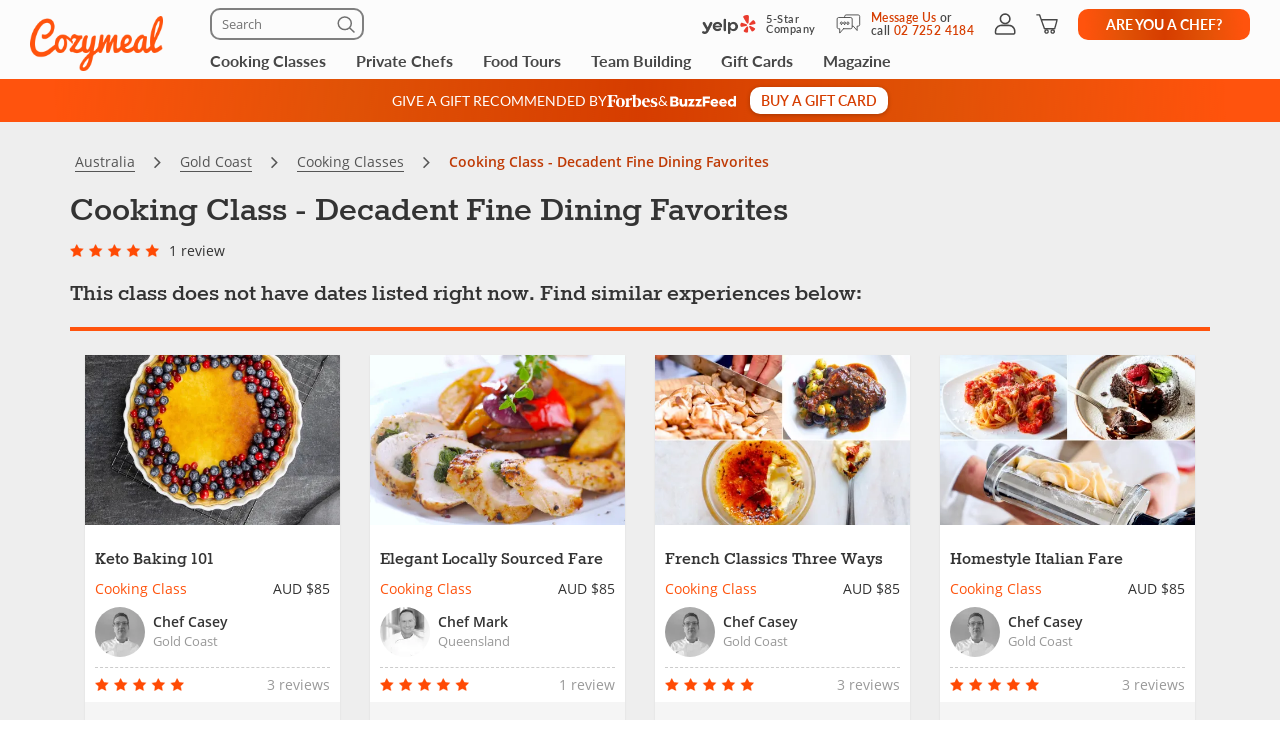

--- FILE ---
content_type: text/html; charset=UTF-8
request_url: https://www.cozymeal.com/au/cooking-class/21559/decadent-fine-dining-favorites
body_size: 81934
content:
<!DOCTYPE html>
<html lang="en-au">
    <head > <link rel="dns-prefetch" href="https://res.cloudinary.com"> <link href="https://res.cloudinary.com" rel="preconnect"> <link rel="preconnect" href="https://cdn-cookieyes.com"> <link rel="dns-prefetch" href="https://cdn-cookieyes.com"> <link rel="preconnect" href="https://log.cookieyes.com"> <link rel="dns-prefetch" href="https://log.cookieyes.com">  <link rel="preload" href="https://res.cloudinary.com/hz3gmuqw6/image/upload/c_fill,h_539,q_auto,w_718/f_auto,g_north_east,l_watermark_n_eas5nt,w_120,x_30,y_30/stuffed-turkey-breast-8E725A1" as="image" crossorigin="crossorigin" media="(max-width: 770px)"> <link rel="preload" fetchpriority="high" href="https://res.cloudinary.com/hz3gmuqw6/image/upload/v1589379506/star-rating_md_qvu90c.png" as="image" crossorigin="crossorigin" media="(max-width: 770px)"> <link rel="preload" fetchpriority="high" href="https://res.cloudinary.com/hz3gmuqw6/image/upload/v1574938785/star-rating_o5flb3.png" as="image" crossorigin="crossorigin" media="(max-width: 770px)"> <link rel="preload" fetchpriority="high" href="https://res.cloudinary.com/hz3gmuqw6/raw/upload/v1570106753/fonts/fontawesome-webfont.woff2?v=4.7.0" as="font" type="font/woff2" crossorigin="anonymous"> <link rel="preload" fetchpriority="high" href="https://res.cloudinary.com/hz3gmuqw6/raw/upload/v1652871387/fonts/Lato-regular.woff2" as="font" type="font/woff" crossorigin="anonymous"> <link rel="preload" fetchpriority="high" href="https://res.cloudinary.com/hz3gmuqw6/raw/upload/v1687372265/Lato-bold_eoljag.woff2" as="font" type="font/woff" crossorigin="anonymous"> <link rel="preload" fetchpriority="high" href="https://res.cloudinary.com/hz3gmuqw6/raw/upload/v1600685661/fonts/rokkitt.woff2" as="font" type="font/woff" crossorigin="anonymous"> <link rel="preload" href="https://res.cloudinary.com/hz3gmuqw6/raw/upload/v1687372212/Lato-semibold_rvb1ai.woff2" as="font" type="font/woff2" crossorigin="anonymous">    <title>Cooking Class - Decadent Fine Dining Favorites - Queensland | Cozymeal</title>  <meta name="description" content="Transform fresh, local ingredients into four decadent dishes with Chef Mark. Learn how to take locally sourced ingredients and infuse them into..."> <meta charset="utf-8"> <meta name="viewport" content="width=device-width, initial-scale=1"> <meta http-equiv="X-UA-Compatible" content="IE=edge">  <meta name="robots" content="noodp, noydir">  <meta name="theme-color" content="#FCFCFC"> <meta name="msvalidate.01" content="4AA93513A4A1D71CDE1D67C3DB6F7A6C" /> <meta name="csrf-token" content="cQvkabVoyCAarTlXaRAVM2K9L4Mas9Ti6PIpXNg4">  <meta name="google-site-verification" content="ThJILXv9McjKxq6nc1D21KlrgEoyvj2p2KTcDpweHFw" /> <meta name="google-site-verification" content="XHLndmrxFtKDvhiYMUxbjZaAIcOtuiIZE_8MriESN8U" />          
    <link rel="canonical" href="https://www.cozymeal.com/au/cooking-class/21559/decadent-fine-dining-favorites" />
                
    <link rel="shortcut icon" href="https://res.cloudinary.com/hz3gmuqw6/image/upload/c_scale,w_16/v1600682097/favicon_nxrpud.ico" type="image/x-icon" />
    <link rel="apple-touch-icon" sizes="57x57" href="/assets/images/apple-icon-57x57px.png" />
    <link rel="apple-touch-icon" sizes="72x72" href="/assets/images/apple-icon-72x72px.png" />
    <link rel="apple-touch-icon" sizes="114x114" href="/assets/images/apple-icon-114x114px.png" />
    <link rel="apple-touch-icon" sizes="144x144" href="/assets/images/apple-icon-144x144px.png" />
    
    <link rel="stylesheet" href="/assets/css/style_.min.css?v=1768309955"/>

                <style>
            .sticky-navigation__empty-space {
                height: 46px;
                margin-bottom: 20px;
            }

            .sticky-navigation {
              top: 162px;
              margin: 0 -15px;
            }

            .sticky-navigation.fixed {
                position: fixed;
                left: 0;
                margin: 0;
                width: 100%;
                z-index: 10;
                box-shadow: 0 2px 8px rgba(0, 0, 0, .15);
            }

            .sticky-navigation.fixed .nav-section {
                margin: 0;
            }

            .nav-section {
                margin-bottom: 20px;
                padding: 15px;
                background-color: #FFFFFF;
            }

            .nav-section__list {
                width: 100%;
                display: flex;
                justify-content: space-between;
            }

            .nav-section__link {
                min-width: min-content;
                color: #707070;
                font: 400 12px/16px 'Lato';
                letter-spacing: 0.05em;
                text-transform: uppercase;
                padding: 1px 4px;
                background: transparent;
                border: none;
            }

            .nav-section__link:hover,
            .nav-section__link--state-active {
                color: #FF530D;
            }

            .order-gc-banner-section {
                aspect-ratio: 360 / 490;
                max-width: 360px;
                margin-left: auto;
                margin-right: auto;
            }

            @media (max-width: 766px) {
                .additional-masked {
                    #navbar-main {
                        .nav-search-form-wrapper {
                            max-height: 0;
                            padding-bottom: 0;
                        }
                    }
                }
            }

            @media (min-width: 768px) {
                .nav-section {
                    padding: 16px 24px;
                }

                .nav-section__link {
                    font: 500 16px/24px 'Lato';
                    letter-spacing: 0.08em;
                }
            }
            @media (max-width: 400px) {
                .nav-section__link {
                    font: 400 10px/12px 'Lato';
                    letter-spacing: 0.05em;
                }
            }
        </style>
     <style> .article-page .new-share-icons .social-media-block-buttons .share-button { height: 30px; width: 34px; } .article-page .new-share-icons-sm .social-media-block-buttons .share-button { height: 20px; width: 20px; } .article-page .new-share-icons-md .social-media-block-buttons .share-button { height: 26px; width: 26px; } .article-page .new-share-icons .social-media-block-buttons .share-button::before { display: none; } .article-page .new-share-icons .social-media-block-buttons .meal-card-like { position: static; height: 30px; width: 34px; border-radius: 0; box-shadow: none; cursor: pointer; } .article-page .new-share-icons .social-media-block-buttons .meal-card-like.meal-card-like--selected { background: url('https://res.cloudinary.com/hz3gmuqw6/image/upload/v1704194464/pages/icons/favorite-selected.png') no-repeat center; background-size: contain; } .article-page .new-share-icons .social-media-block { gap: 8px; } .article-page .new-share-icons .social-media-block-header { letter-spacing: 0.02em; font-family: 'Lato' !important; font-weight: 500 !important; text-align: center; color: #D63D00 !important; } .article-page .new-share-icons-sm .social-media-block-header { margin: 0; } .article-page .new-share-icons .social-media-block-buttons { row-gap: 8px; } .article-page .new-share-icons .add-to-wishlist-block { padding-top: 8px; border-top: 1px solid #cccccc; } .article-page .new-share-icons-sm .add-to-wishlist-block { display: none; } @media (max-width: 767px) { .article-page .new-share-icons-sm .social-media-block-buttons { align-items: center; } .article-page .new-share-icons-sm .add-to-wishlist-block { display: block; padding: 0 0 0 8px; border: none; border-left: 1px solid #cccccc; height: 20px; } .article-page .new-share-icons-sm .social-media-block-buttons .meal-card-like { width: 20px; height: 20px; } .article-page .new-share-icons-sm .social-media-block { column-gap: 4px; } } </style>  <style> .protection-panel__info-icon .tooltip { width: 200px } .protection-block-item { position: relative; } .protection-panel__info-icon { position: absolute; top: -2px; right: 15px; } </style>     <link rel="stylesheet" href="https://cdn.jsdelivr.net/npm/@fancyapps/ui@4.0/dist/fancybox.css"/>
    <style>
        .fancybox__container {
            z-index: 10000;
        }
    </style>
 <style> #modal-meal-payment .cozy-tooltip + .tooltip { width: 250px; } #modal-meal-payment .cozy-tooltip + .tooltip .tooltip-inner { box-shadow: 2px 2px 4px rgba(0,0,0,.25); filter: none; } .subtotal-text { color: #606060; font-family: "Open Sans"; font-size: 18px; font-style: normal; font-weight: 400; line-height: 24px; /* 133.333% */ letter-spacing: 0.36px; } .single-line-meal-payment { margin: 16px 0 !important; } @media screen and (min-width: 768px) { #modal-meal-payment:before { display: inline-block; vertical-align: middle; content: " "; height: 100%; } } #modal-meal-payment .modal-dialog { display: inline-block; text-align: left; vertical-align: middle; } @media (min-width: 768px) { #modal-meal-payment .modal-body { padding: 0; } #modal-meal-payment .modal-header { padding: 20px 0 0 0; } } .meal-price-span-bottom-p { margin-bottom: 16px; } .meal-price-span-bottom-p { margin-top: 6px; margin-left: 16px; color: #707070; font-family: "Open Sans"; font-size: 14px; font-style: normal; font-weight: 400; line-height: 14px; /* 100% */ letter-spacing: 0.42px; } .modal-big-price { color: #474747; font-family: Lato; font-size: 30px; font-style: normal; font-weight: 500; line-height: 32px; } .modal-per-person { color: #474747; font-family: Lato; font-size: 14px; font-style: normal; font-weight: 400; line-height: 16px; letter-spacing: 0.7px; } .modal-price-description { margin-top: 8px; color: #707070; font-family: "Open Sans"; font-size: 12px; font-style: normal; font-weight: 400; line-height: normal; } .gag-title { text-align: center; font-size: 20px; font-weight: bold; color: #FF530D; margin: 10px auto 5px; } @media(max-width:767px) { .gag-text { width: 100%; max-width: 400px; margin: 0 auto 10px; } .gag-first { margin-bottom:15px; } } @media(min-width:768px) { .gag-first { border-right:1px solid #ccc; } .gag-text { height: 100px; display: flex; align-items: center; } } @media(min-width:992px) { .gag-text { height: 80px; } } @media(min-width:768px) { #modal-meal-payment { width: 416px !important; } } @media(max-width:767px) { #modal-meal-payment { width: auto !important; } } </style>  <style> .gag-title { text-align: center; font-size: 20px; font-weight: bold; color: #FF530D; margin: 10px auto 5px; } @media(max-width:767px) { .gag-text { width: 100%; max-width: 400px; margin: 0 auto 10px; } .gag-first { margin-bottom:15px; } } @media(min-width:768px) { .gag-first { border-right:1px solid #ccc; } .gag-text { height: 100px; display: flex; align-items: center; } } @media(min-width:992px) { .gag-text { height: 80px; } } </style>  <style> .article-page .new-share-icons .social-media-block-buttons .share-button { height: 30px; width: 34px; } .article-page .new-share-icons-sm .social-media-block-buttons .share-button { height: 20px; width: 20px; } .article-page .new-share-icons-md .social-media-block-buttons .share-button { height: 26px; width: 26px; } .article-page .new-share-icons .social-media-block-buttons .share-button::before { display: none; } .article-page .new-share-icons .social-media-block-buttons .meal-card-like { position: static; height: 30px; width: 34px; border-radius: 0; box-shadow: none; cursor: pointer; } .article-page .new-share-icons .social-media-block-buttons .meal-card-like.meal-card-like--selected { background: url('https://res.cloudinary.com/hz3gmuqw6/image/upload/v1704194464/pages/icons/favorite-selected.png') no-repeat center; background-size: contain; } .article-page .new-share-icons .social-media-block { gap: 8px; } .article-page .new-share-icons .social-media-block-header { letter-spacing: 0.02em; font-family: 'Lato' !important; font-weight: 500 !important; text-align: center; color: #D63D00 !important; } .article-page .new-share-icons-sm .social-media-block-header { margin: 0; } .article-page .new-share-icons .social-media-block-buttons { row-gap: 8px; } .article-page .new-share-icons .add-to-wishlist-block { padding-top: 8px; border-top: 1px solid #cccccc; } .article-page .new-share-icons-sm .add-to-wishlist-block { display: none; } @media (max-width: 767px) { .article-page .new-share-icons-sm .social-media-block-buttons { align-items: center; } .article-page .new-share-icons-sm .add-to-wishlist-block { display: block; padding: 0 0 0 8px; border: none; border-left: 1px solid #cccccc; height: 20px; } .article-page .new-share-icons-sm .social-media-block-buttons .meal-card-like { width: 20px; height: 20px; } .article-page .new-share-icons-sm .social-media-block { column-gap: 4px; } } </style> <style>
.travels-div {
    padding: 18px 0 0 0;
}

#login-button-loggedin:hover,
#login-button-loggedin:focus {
    color: #ffffff !important;
}

.proof-of-vaccine {
    display: flex;
    align-items: center;
    justify-content: center;
}

.proof-of-vaccine i {
    color: #FF530D;
    font-size: 22px;
    padding-right: 5px;
}

.carousel-inner{
    -ms-touch-action: auto!important;
    touch-action: auto!important;
}
.what-included {
    margin-top: 20px;
    display: flex;
    justify-content: center;
    column-gap: 60px;
}
.what-included__col-1,
.what-included__col-2 {
    text-align: left
}

.what-included__col-1 div:first-child,
.what-included__col-2 div:first-child {
    margin-bottom: 12px;
}

.dtl-value.description-type,
.dtl-name.description-type {
    position: relative;
}

.dtl-value.description-type {
    padding-right: 20px;
}

.description-type__info-icon {
    position: absolute;
    top: 1px;
    left: 67px;
}

.description-type__info-icon .tooltip {
    width: 180px;
}

.dtl-value .description-type__info-icon {
    top: 3px;
    right: 0;
    left: auto;
}

.ribbon.chef-label {
    padding-right: 22px;
}

.ribbon.chef-label span.rib-arrow {
    right: -35px;
}

.ribbon__info-icon {
    position: absolute;
    top: 7px;
    right: 5px;
}

.ribbon__info-icon .tooltip {
    width: 300px
}

.max-guest.dtl-value,
.max-chef-place.dtl-value,
.max-chef-travel.dtl-value {
    position: relative;
    padding-right: 17px;
}

.max-guest__info-icon,
.max-chef-place__info-icon,
.max-chef-travel__info-icon {
    position: absolute;
    top: 1.5px;
    right: 0px;
}

.max-guest__info-icon .tooltip,
.max-chef-place__info-icon .tooltip,
.max-chef-travel__info-icon .tooltip {
    width: 300px;
}

.hide-on-desktop {
    display: none !important;
}

.custom-panel-header + .panel-body {
    margin-top: 0 !important;
    padding-top: 0 !important;
    border-top: none !important;
}

p.ribbon.event-ribbon {
    top: 30px;
    left: 20px;
}

.breadcrumb li p {
    color: #bf3a05;
}

#related-meals-panel .list-unstyled a,
#booking-panel .list-unstyled a,
.more-reviews-new,
.noauth-date-request {
    color: #D63D00;
}

#tmp-booking-btn,
.btn.btn-block.book-now-btn {
    background-color: #D63D00;
}

#booking-panel .btn.btn-outline-primary {
    color: #D63D00;
    border-color: #D63D00;
}

.panel .panel-navbar a.active,
.panel .panel-navbar a:hover,
.panel .panel-navbar a:focus {
    color: #D63D00;
}

@media (min-width: 768px) {
    .mobile-grid-main-content {
        display: grid;
        grid-auto-rows: auto 1fr;
        grid-template-columns: 66.66666667% 33.33333333%;
        align-items: flex-start;
        grid-template-areas:
            "aside-block-1 aside-block-2"
            "aside-block-3 aside-block-2";
    }

    .meal-content-carousel {
        width: 100% !important;
        grid-area: aside-block-1;
    }

    .main-order-left-content {
        width: 100% !important;
        grid-area: aside-block-3;
    }

    .main-order-right-content {
        width: 100% !important;
        grid-area: aside-block-2;
    }
}

@media (max-width: 991px) {
    .ribbon__info-icon {
        right: 2px;
    }

    .max-guest.dtl-value,
    .max-chef-place.dtl-value,
    .max-chef-travel.dtl-value {
        padding-right: 20px;
    }

    .custom-panel-header {
        padding: 20px 20px 0;
    }

    .custom-panel-header + .panel-body {
        padding-top: 20px !important;
    }

    .panel#menu .custom-panel-header + .panel-body h3:first-child,
    .panel#menu .custom-panel-header + .panel-body h4:first-child {
        margin-top: 0 !important;
        padding-top: 0 !important;
    }

    .custom-panel-header__wrapper {
        padding-bottom: 20px;
        border-bottom: 1px solid #EEEEEE;
    }

    .custom-panel-header__text {
        color: #474747;
        font: 700 18px / 24px 'Rokkitt';
    }
}

@media(max-width:767px) {
    .hide-on-mobile {
        display: none !important;
    }
    .hide-on-desktop {
        display: block !important;
    }
    .main-order-left-content {
        order: 2;
    }
    .main-order-right-content {
        order: 1;
    }
    .right-side-grid-content {
        display: grid;
    }
    .order-about-section {
        order: 2;
    }
    .order-menu-section {
        order: 3;
    }
    .order-details-section {
        order: 4;
    }
    .order-chef-profile-section {
        order: 9;
    }
    .order-share-btn-section {
        order: 5;
    }
    .mobile-covid-section {
        order: 6;
    }
    .order-protection-section {
        order: 1;
    }
    .order-other-cc-section {
        order: 8;
    }
    .order-cancellation-section {
        order: 7;
    }
    .order-event-location-section {
        order: 10;
    }
    .order-gc-banner-section {
        order: 11;
    }

    #booking-panel-container.popup-form {
        height: auto !important;
        width: 100%;
        position: fixed;
        bottom: 0px;
        left: 0px;
        z-index: 16000003;
        margin-bottom: 0px;
        transition: bottom 1s linear;
        height: auto;
    }

    #booking-panel-container.popup-form #booking-panel {
        margin-bottom:0px;
    }

    p.ribbon.event-ribbon {
        top: 60px;
    }
    
    #booking-panel p.ribbon {
        padding-right:20px;
    }
}

#booking-panel-container .close-popup-form {
    display:none;
}

#booking-panel-container.popup-form .close-popup-form {
    display:block;
    color:#333;
    position: absolute;
    top: 10px;
    right: 10px;
    z-index: 100;
}

@media(max-width:768px) {
    .zopim {
        bottom: 85px !important;
    }
}

@media(max-width: 600px) {
    #booknow-fixed {
        transform: translateY(100%);
        transition: transform 400ms;
    }

    #booknow-fixed.shown {
        transform: translateY(0);
    }
}

@media(max-width:460px) {
    .custom-panel-header + .panel-body h4:first-child {
        padding-top: 0 !important;
        margin-top: 0 !important;
    }

    #menuMobile .panel-body:last-child {
        margin-top: 24px !important;
        padding-top: 24px !important;
        padding-bottom: 0 !important;
    }
}

@media(max-width:420px) {
    .carousel-inner .item.active{
        height: 259px;
    }

    .what-included {
        column-gap: 30px;
    }
}

@media(max-width:376px) {
    .carousel-inner .item.active{
        height: 229px;
    }
}

@media(max-width:360px) {
    .carousel-inner .item.active{
        height: 217px;
    }
}

@media(max-width: 340px) {
    .what-included {
        column-gap: 10px;
    }
}
@media (max-width: 400px) and (max-height: 700px) {
    #panel-booking-show .popup-form #booking-panel hr.small-devices,
    #panel-booking-show .popup-form #booking-panel .meal-booking-form__gift-message,
    #panel-booking-show .popup-form #booking-panel .charged-info-text
    {
        display: none;
    }
    #panel-booking-show .popup-form #booking-panel .panel-heading.small-devices{
        padding-bottom: 3px !important;
    }
    #panel-booking-show .popup-form #booking-panel select.form-control{
        margin-bottom: 5px;
    }
    #panel-booking-show .popup-form #booking-panel .mg-bottom-sm{
        margin-bottom: 10px !important;
    }
}
@media(min-width:768px) {
    .protection-block .tooltip {
        z-index: 100000;
    }
}

.dual-markets-title {
    margin: 10px 0;
    font-weight: bold;
}

.dual-markets-locations a {
    display:block;
    border-bottom: 1px solid #ccc;
    text-decoration: none;
    padding: 7px 15px;
    position: relative;
}

.dual-markets-locations a svg {
    vertical-align: -2px;
}

.dual-markets-locations a:after {
    position: absolute;
    right:0px;
    top:50%;
    margin-top: -10px;
    background: url('');
    content:"\f105";
    font-family: "FontAwesome";
}

.dual-markets-locations a:last-child {
    border-bottom: 0px;
}
</style>

    
    <script type="text/javascript">
        var js_config = {"ANALYTICS_ID":"UA-43945511-1","STRIPE_PUBLIC_KEY":"pk_live_cNEzuuCMko2FjVtxPXtC1WSA","ROOT_URL":"https:\/\/www.cozymeal.com","ROUTE_PREFIX":"","JS_AJAX_ERROR_URL":"https:\/\/www.cozymeal.com\/ajax\/error\/report","OPTIMIZE_ID":"GTM-T2LPQ5M","SHIPPING_FREE_THRESHOLD":50,"IS_AUTH":false,"IS_SIMULATED":false,"HOST_NAME":"","SERVICE_FEE":0,"SRV_TIME":"2026-01-13 19:14:31","GMAPS_LATITUDE":"-27.8737202","GMAPS_LONGITUDE":"153.3610330","DEFAULT_GMAPS_LATITUDE":"-27.8737202","DEFAULT_GMAPS_LONGITUDE":"153.3610330","MEAL_PRICE":95,"MAXGUESTS":6,"BOTH_MAXIMUMS":true,"MEAL_ID":21559,"BOOKING_TYPE":"booking","CURRENCY_RATE":1,"CURRENCY":"AUD $","MEAL_OTHERDATES":[],"MEAL_HOSTNAME":"Chef Mark","MEAL_LOCATION_ID":2416,"MEAL_OTHER_PLACE":false,"MEALTYPE":1,"IS_ONLINE":false,"CATERING_TAX":0,"LOCATIONS":{"2416":{"address":"Queensland","lat":"-27.8737202","long":"153.3610330"}},"SHOW_PRICE_WITH_FEE":false,"FOOD_TOURS_SHOW_PRICE_WITH_FEE":null};
        var gmaps_key = "AIzaSyA277EzUhyaaipmZy9__t3vscU6QWyxcJI";
        var current_country = "au";
    </script>
     <meta property="fb:app_id" content="166713193528203" /> <meta property="og:site_name" content="Cozymeal"/> <meta property="og:title" content="Cooking Class - Decadent Fine Dining Favorites | Cozymeal"/> <meta property="og:description" content="Transform fresh, local ingredients into four decadent dishes with Chef Mark."/> <meta property="og:image" content="https://res.cloudinary.com/hz3gmuqw6/image/upload/c_fill,h_539,q_auto,w_718/f_auto,g_north_east,l_watermark_n_eas5nt,w_120,x_30,y_30/stuffed-turkey-breast-8E725A1"/> <meta property="og:image:width" content="600"/> <meta property="og:image:height" content="314"/> <meta property="og:url" content="https://www.cozymeal.com/au/cooking-class/21559/decadent-fine-dining-favorites"/> <meta property="og:type" content="website"/> <meta name="twitter:card" content="summary_large_image"> <meta name="twitter:site" content="@TheCozymeal"> <meta name="twitter:creator" content="@TheCozymeal"> <meta name="twitter:title" content="Cooking Class - Decadent Fine Dining Favorites | Cozymeal"> <meta name="twitter:description" content="Transform fresh, local ingredients into four decadent dishes with Chef Mark."> <meta name="twitter:image:src" content="https://res.cloudinary.com/hz3gmuqw6/image/upload/c_fill,h_539,q_auto,w_718/f_auto,g_north_east,l_watermark_n_eas5nt,w_120,x_30,y_30/stuffed-turkey-breast-8E725A1"> <script>
window.dataLayer = window.dataLayer || []
dataLayer.push({
    'user_properties': {"landing_page_abc_test":"original"},
    'raptive': false
});


</script>
<!-- Google Tag Manager -->
<script>
window.addEventListener("load", (event) => {
    (function (w, d, s, l, i) {
        w[l] = w[l] || [];
        w[l].push({
            'gtm.start':
                new Date().getTime(), event: 'gtm.js'
        });
        var f = d.getElementsByTagName(s)[0],
            j = d.createElement(s), dl = l != 'dataLayer' ? '&l=' + l : '';
        j.async = true;
        j.src =
            'https://www.googletagmanager.com/gtm.js?id=' + i + dl;
        f.parentNode.insertBefore(j, f);
    })(window, document, 'script', 'dataLayer', 'GTM-TQXRS9TH');
});
function waitForRedditPixel(t){var i=0;var n=setInterval(function(){window.rdt?(clearInterval(n),t(window.rdt)):++i>=10&&(clearInterval(n),console.warn("Rd Pixel not found"))},250)}
</script>
<!-- End Google Tag Manager -->
    <style>
        .video-placeholder-normal {
          display: none !important;
        }
    </style>
</head>
           
<body  class=" body-custom-banner  ">
    
    <div class="hidden">
        ,facebook-icon-outlined,pinterest-icon-outlined,link-icon-outlined,x,heart-icon        <?xml version="1.0" encoding="UTF-8"?> <svg xmlns="http://www.w3.org/2000/svg" xmlns:xlink="http://www.w3.org/1999/xlink" width="0" height="0">                    <symbol id="x" viewBox="0 0 24 25" fill="none"> <path d="M22.3534 22.1692C22.333 22.1417 22.3119 22.1155 22.2903 22.0886C22.2722 22.0658 22.2535 22.043 22.236 22.0197L20.3691 19.532C19.2619 18.0564 18.1542 16.5807 17.0464 15.1057C16.1267 13.8811 15.2957 12.7751 14.4402 11.6475C14.3754 11.5622 14.3766 11.5611 14.4373 11.5027C14.5716 11.3736 14.6978 11.2341 14.8192 11.0986C14.8788 11.0326 14.9383 10.966 14.9991 10.9012C15.4306 10.4376 15.8622 9.97447 16.2943 9.51082C16.9226 8.83635 17.551 8.16247 18.1787 7.48742C18.6856 6.94259 19.1925 6.39717 19.6993 5.85176C20.3271 5.17613 20.9548 4.50049 21.5832 3.82544C21.6532 3.75069 21.8383 3.55098 21.7175 3.27944C21.6258 3.07856 21.4547 2.97754 21.2083 2.98046C20.8556 2.98513 20.4386 2.98863 20.0164 2.98046C19.7145 2.97345 19.4716 3.07856 19.2695 3.29871C18.8503 3.75537 18.4193 4.21669 18.0029 4.66225L17.6023 5.09145C17.3092 5.4062 17.0155 5.72037 16.7223 6.03454C16.4286 6.3487 16.1355 6.66287 15.8417 6.97762L15.454 7.3934C14.6978 8.20393 13.9158 9.04248 13.1497 9.86936C13.1409 9.87871 13.1345 9.88513 13.1287 9.89039C13.1234 9.88455 13.1164 9.87637 13.1082 9.86527C12.3993 8.92102 11.6892 7.97735 10.9786 7.03427C10.4904 6.38608 10.0028 5.73847 9.51517 5.09028L9.49473 5.06284C9.09472 4.53027 8.6807 3.98019 8.28595 3.43069C8.06346 3.11944 7.77674 2.97754 7.38607 2.97754C6.13349 2.98396 4.85989 2.98396 3.62775 2.98338C3.1892 2.98338 2.75065 2.98338 2.31268 2.98338C2.27823 2.98455 2.24494 2.98279 2.21166 2.98221C2.1375 2.98046 2.061 2.97871 1.98333 2.98513C1.81398 2.99798 1.66624 3.09316 1.58858 3.23857C1.51091 3.38397 1.51442 3.55857 1.59792 3.70573C1.63588 3.77288 1.68201 3.83186 1.72698 3.88909C1.74391 3.9107 1.76026 3.93172 1.77661 3.95333L1.99384 4.24472C3.95651 6.87952 5.91918 9.51432 7.88185 12.1485C8.31573 12.7307 8.77822 13.3509 9.2448 13.9699C9.26465 13.9962 9.27166 14.0108 9.27341 14.0166C9.27108 14.0201 9.2664 14.0254 9.25648 14.0335C9.22961 14.0563 9.21034 14.0808 9.19283 14.1024C9.18523 14.1118 9.17764 14.1217 9.16947 14.1305C7.93616 15.452 6.70285 16.7729 5.46895 18.0944L2.27064 21.5192C2.07618 21.7271 1.88172 21.935 1.68843 22.1447C1.57632 22.2661 1.52259 22.4115 1.53777 22.554C1.55179 22.6831 1.62245 22.7975 1.73632 22.8769C1.85778 22.9616 1.99092 22.9721 2.0937 22.9721H2.09428C2.20231 22.9721 2.31035 22.9715 2.41779 22.9704C2.68349 22.9686 2.95853 22.9663 3.22715 22.9762C3.24467 22.9768 3.26219 22.9774 3.27912 22.9774C3.61373 22.9774 3.8806 22.8571 4.11593 22.6013C4.91653 21.7312 5.7364 20.8518 6.52883 20.0015L7.17118 19.3125C7.99163 18.4307 8.81326 17.5501 9.63429 16.6689L10.5102 15.7293C10.5178 15.7217 10.5254 15.713 10.5324 15.7054C10.5383 15.7136 10.5447 15.7223 10.5511 15.7305L11.7651 17.3603C13.023 19.0485 14.3234 20.794 15.5982 22.5143C15.8347 22.8337 16.1284 22.9832 16.5232 22.9774C17.1504 22.9715 17.7886 22.9727 18.4059 22.9739C18.6576 22.9739 18.9092 22.975 19.1615 22.975L19.2783 22.971H19.8366C20.5396 22.971 21.2427 22.971 21.9458 22.971C22.1537 22.971 22.3184 22.8764 22.41 22.7047C22.4749 22.5832 22.5175 22.3923 22.3522 22.1704L22.3534 22.1692ZM18.7504 20.7706C18.7451 20.7706 18.7405 20.7706 18.7352 20.7706C18.5425 20.7718 18.3492 20.7718 18.1565 20.7724C17.8587 20.7724 17.5504 20.7724 17.2467 20.7776C17.1328 20.7794 17.0715 20.749 17.0015 20.6556C15.3442 18.4465 13.6974 16.2584 12.1044 14.1427L9.45035 10.618C8.06463 8.77795 6.6789 6.93791 5.29377 5.09729C5.48647 5.09554 5.67918 5.09554 5.87188 5.09612H6.08444C6.16444 5.09612 6.24619 5.09671 6.32678 5.09729C6.51131 5.09846 6.70168 5.09963 6.88971 5.0932C6.97964 5.0897 7.02694 5.11364 7.08417 5.18956C8.79807 7.48625 10.4729 9.72396 11.8854 11.6095C12.8256 12.865 13.7664 14.1205 14.7065 15.3755C16.0502 17.1688 17.3939 18.9621 18.7364 20.7554C18.7405 20.7607 18.7446 20.7659 18.7492 20.7712L18.7504 20.7706Z" fill="currentColor"/> </symbol>                                 <symbol id="nbc-logo" viewBox="0 0 58 16" fill="none"> <g clip-path="url(#clip0_5141_1997)"> <path d="M37.8981 1.53791H38.1284C39.8561 1.53791 41.5837 1.53791 43.3182 1.53791C44.1425 1.53644 44.9417 1.82093 45.5791 2.3427C46.2702 2.89801 46.6157 3.64416 46.7067 4.51104C46.8414 5.80791 46.3439 6.81966 45.2854 7.56927C45.2613 7.58537 45.2394 7.60492 45.2014 7.63597L45.3914 7.75094C46.1803 8.23037 46.8253 8.85464 47.119 9.74106C47.559 11.0701 47.415 12.3325 46.4856 13.4339C45.9949 14.0157 45.3338 14.333 44.6001 14.4963C44.5123 14.5112 44.4231 14.517 44.3341 14.5135L38.4313 14.5526H37.9038C37.8624 14.379 37.8509 1.81614 37.8981 1.53791ZM40.4711 12.4187C40.5252 12.4187 40.5678 12.4302 40.6105 12.4302C41.4167 12.4383 42.2137 12.4521 43.0153 12.4498C43.1706 12.4477 43.3238 12.414 43.4657 12.3509C43.7379 12.2367 43.9741 12.0511 44.1491 11.8136C44.3242 11.5761 44.4315 11.2958 44.4596 11.0023C44.5414 10.3596 44.3606 9.80085 43.8538 9.37086C43.6452 9.18837 43.3756 9.09073 43.0983 9.09724C42.3047 9.10529 41.51 9.09724 40.7153 9.09724H40.4711V12.4187ZM40.4642 6.82196C40.498 6.82904 40.5322 6.83402 40.5667 6.8369C41.3015 6.8369 42.0363 6.83691 42.77 6.81966C42.8881 6.81537 43.0031 6.78092 43.104 6.71962C44.2327 6.0206 44.1671 4.71569 43.3263 4.02817C43.1394 3.86736 42.8992 3.7817 42.6525 3.78787C41.9995 3.79707 41.3464 3.78787 40.6945 3.78787C40.622 3.78787 40.5494 3.79478 40.4642 3.79823V6.82196Z" fill="white"/> <path d="M25.2518 1.07916C26.6339 2.37948 27.9803 3.65794 29.3336 4.93526L33.4108 8.78679V1.55743H35.9735V14.7791C35.9735 14.7791 35.9677 14.7791 35.9608 14.7791C35.9539 14.7791 35.9435 14.7791 35.9401 14.7791L27.8432 7.00131C27.8336 7.00337 27.8242 7.00683 27.8156 7.01164C27.8098 7.01532 27.8057 7.0211 27.8041 7.02775C27.8007 7.04946 27.7983 7.07132 27.7972 7.09327C27.7972 7.11511 27.7972 7.13812 27.7972 7.15996V14.2882C27.7977 14.2954 27.7977 14.3027 27.7972 14.31C27.7957 14.3248 27.793 14.3394 27.7891 14.3537C27.7847 14.366 27.7793 14.3779 27.773 14.3893H25.2541C25.2115 14.2272 25.2023 1.41833 25.2518 1.07916Z" fill="white"/> <path d="M57.9996 11.9048V14.5296C57.6315 14.6673 57.2519 14.7719 56.8651 14.8423C56.0494 15.0118 55.2113 15.0464 54.3843 14.9446C53.4547 14.8163 52.5627 14.4938 51.7663 13.9984C50.1539 13.0165 49.1691 11.584 48.7349 9.76059C48.5238 8.92556 48.4657 8.05931 48.5633 7.20364C48.7055 5.99667 49.1947 4.85661 49.9719 3.92121C51.1041 2.55651 52.5392 1.69193 54.3036 1.42175C55.4604 1.24676 56.6419 1.3364 57.7589 1.68389C57.8084 1.69883 57.8568 1.71837 57.9052 1.73792C57.9328 1.74827 57.9582 1.7632 57.9973 1.78159V4.3443C57.9132 4.29831 57.851 4.26497 57.7888 4.22933C56.9905 3.75746 56.0639 3.54793 55.1398 3.63033C54.3439 3.70886 53.5878 4.01595 52.963 4.51445C52.0418 5.19896 51.4143 6.20612 51.2066 7.33354C51.0546 8.13834 51.172 8.9098 51.4289 9.67206C51.9598 11.2472 53.0759 12.1543 54.6791 12.5118C55.2139 12.6444 55.7701 12.6669 56.3138 12.578C56.8575 12.489 57.3775 12.2905 57.8418 11.9945C57.8845 11.9669 57.9282 11.9439 57.9996 11.9048Z" fill="white"/> <path d="M0.282989 12.6822L0.282997 12.6822L0.282431 12.6808C0.113887 12.2674 0.0800061 11.8116 0.185611 11.3779L0.186229 11.3752C0.296815 10.8736 0.54021 10.4108 0.89103 10.035C1.50648 9.3906 2.25983 9.25431 3.11804 9.45785C3.40503 9.5285 3.67759 9.64826 3.9236 9.81179L3.9236 9.8118L3.92425 9.81222C4.16359 9.9692 4.40307 10.1256 4.64243 10.282C5.36122 10.7516 6.07902 11.2205 6.78934 11.7013C7.71296 12.3282 8.63026 12.9636 9.54825 13.5994C9.86276 13.8173 10.1773 14.0352 10.4923 14.2528C9.89275 14.2527 9.29307 14.2517 8.69329 14.2507C6.66896 14.2473 4.6436 14.2439 2.61922 14.2735C2.17841 14.2799 1.67512 14.0917 1.23666 13.7901C0.798273 13.4885 0.441793 13.0854 0.282989 12.6822Z" fill="#FCB711" stroke="white" stroke-width="0.25"/> <path d="M19.6672 9.1228C17.631 10.466 15.5936 11.8076 13.5551 13.1478C14.6452 10.6004 15.7368 8.05367 16.8299 5.50771L16.8299 5.50772L16.831 5.50498C16.9582 5.18835 17.1609 4.9075 17.4215 4.68682C17.6822 4.46615 17.9929 4.31233 18.3267 4.23876L18.3267 4.23879L18.3296 4.2381C19.1972 4.02568 19.9482 4.24464 20.5621 4.8925L20.5621 4.89251L20.5637 4.89412C20.9823 5.32011 21.2555 5.86699 21.3446 6.45692C21.4097 6.92931 21.304 7.40943 21.0464 7.81104L21.0457 7.81209C20.8188 8.17361 20.5283 8.49113 20.188 8.7493L20.188 8.74929L20.1866 8.75043C20.0189 8.8816 19.8466 9.00493 19.6674 9.12267L19.6672 9.1228Z" fill="#0189D0" stroke="white" stroke-width="0.25"/> <path d="M10.2439 11.7426C10.2237 11.8594 10.2035 11.9762 10.1834 12.0931L7.03007 4.54447L7.0301 4.54445L7.029 4.54197C6.76313 3.94246 6.74187 3.26315 6.96974 2.64826L6.9702 2.64699C7.1449 2.15952 7.47946 1.7452 7.91967 1.47125C8.35988 1.1973 8.87994 1.07979 9.39546 1.13783L9.39545 1.13793L9.40046 1.13829C9.90959 1.17499 10.3914 1.38217 10.7677 1.72626C11.1441 2.07031 11.3931 2.53108 11.4744 3.03393C11.5511 3.51534 11.5435 4.0064 11.4519 4.48523L11.4519 4.48522L11.4514 4.48833L10.53 10.061L10.53 10.061C10.4373 10.6224 10.3406 11.1824 10.2439 11.7426Z" fill="#CC004C" stroke="white" stroke-width="0.25"/> <path d="M21.1988 14.3686L21.1985 14.2436C18.4828 14.2489 15.767 14.249 13.0513 14.2439C13.2226 14.125 13.3938 14.0061 13.565 13.8872C15.2916 12.6877 17.0162 11.4896 18.7945 10.3736C19.2191 10.1088 19.6526 9.86345 20.0895 9.6162C20.1238 9.5968 20.1581 9.57738 20.1925 9.55795C20.3323 9.4796 20.4791 9.41439 20.631 9.36311C20.9383 9.26387 21.2706 9.27399 21.5713 9.39181L21.5712 9.39191L21.5761 9.39359C22.0576 9.55976 22.5087 9.93121 22.8405 10.3968C23.1721 10.8623 23.3762 11.4104 23.3773 11.92C23.377 12.3829 23.2214 12.8325 22.9352 13.1969L22.9352 13.1969L22.9335 13.1991C22.607 13.6348 22.162 13.9677 21.6515 14.1584L21.651 14.1586C21.5061 14.2135 21.3526 14.2422 21.1976 14.2436L21.1988 14.3686ZM21.1988 14.3686C21.3685 14.3671 21.5365 14.3356 21.6952 14.2755L12.9062 14.3686C15.6704 14.374 18.4346 14.374 21.1988 14.3686Z" fill="#08B14A" stroke="white" stroke-width="0.25"/> <path d="M3.46377 8.72935L3.4638 8.72932L3.46118 8.72734C2.93539 8.32956 2.55648 7.76913 2.38364 7.13367C2.08195 5.96559 2.71694 4.79656 3.89399 4.37936L3.89401 4.37941L3.89741 4.37809C4.26197 4.23677 4.65805 4.19661 5.04364 4.26188C5.42922 4.32714 5.78987 4.49539 6.08734 4.74875L6.08734 4.74875L6.0882 4.74947C6.51313 5.10483 6.8378 5.56469 7.03018 6.08359L7.03013 6.08361L7.03153 6.08708C7.44616 7.11031 7.86079 8.13392 8.27542 9.15792L8.27544 9.15797C8.81366 10.4853 9.35262 11.8127 9.89231 13.14C8.00028 11.8579 6.10897 10.5755 4.2184 9.29269C3.9596 9.11707 3.71021 8.92616 3.46377 8.72935Z" fill="#F37021" stroke="white" stroke-width="0.25"/> <path d="M13.2727 3.95728L13.1527 4.00773C12.8411 4.13871 12.5656 4.34233 12.3491 4.60151L12.3411 4.61107L12.3407 4.61063C12.2961 4.65431 12.2637 4.70869 12.2464 4.76851C12.2292 4.82836 12.2278 4.89164 12.2422 4.95218L12.2443 4.96059L12.244 4.96064C12.3536 5.61595 12.4528 6.27339 12.5518 6.92969L13.2727 3.95728ZM13.2727 3.95728L13.2174 3.83941M13.2727 3.95728L13.2174 3.83941M13.2174 3.83941C13.1809 3.76144 13.1227 3.69559 13.0498 3.64965C12.9789 3.60491 12.8969 3.58083 12.8131 3.58009C12.6418 3.56415 12.4698 3.55801 12.2978 3.56169M13.2174 3.83941L13.7514 1.31295M13.7514 1.31295L13.7514 1.31295C12.9743 1.51122 12.4732 1.98982 12.2471 2.75026C12.1843 3.00512 12.1367 3.26346 12.1046 3.52395C12.1035 3.5404 12.1027 3.55686 12.1022 3.57334C12.1687 3.5672 12.2347 3.56177 12.2978 3.56169M13.7514 1.31295L13.7525 1.31266C14.1646 1.20346 14.5943 1.17637 15.0169 1.23295L15.0198 1.2333C15.3466 1.26925 15.6576 1.39285 15.9196 1.59098C16.1817 1.78911 16.385 2.05436 16.5082 2.35855L16.5081 2.35858L16.5098 2.36233C16.8515 3.13268 16.83 3.91978 16.5249 4.70126C16.1801 5.58237 15.8133 6.45697 15.4359 7.32755L15.4359 7.3276C14.9283 8.49991 14.4138 9.66968 13.8991 10.8396C13.7125 11.2639 13.5258 11.6883 13.3395 12.1127M13.7514 1.31295L13.3395 12.1127M12.2978 3.56169C12.2983 3.56169 12.2987 3.56169 12.2992 3.56169V3.68669M12.2978 3.56169C12.2974 3.5617 12.2969 3.56171 12.2965 3.56172L12.2992 3.68669M12.2992 3.68669C12.2362 3.68669 12.1733 3.69226 12.1047 3.69869L12.2992 3.68669ZM13.3395 12.1127C13.331 12.0637 13.3229 12.0147 13.3154 11.9654L13.3154 11.9654C13.0605 10.2868 12.806 8.60829 12.5518 6.92975L13.3395 12.1127Z" fill="#6460AA" stroke="white" stroke-width="0.25"/> </g> <defs> <clipPath> <rect width="58" height="16" fill="white"/> </clipPath> </defs> </symbol>   <symbol id="usa-today-logo" viewBox="0 0 89 16" fill="none"> <g clip-path="url(#clip0_5141_1985)"> <path fill-rule="evenodd" clip-rule="evenodd" d="M61.3649 4.90784C60.3874 3.83173 59.1069 3.4531 57.6997 3.40106C57.5536 3.42232 57.4069 3.44029 57.2602 3.45825C56.9334 3.49828 56.6066 3.5383 56.2861 3.61473C55.3897 3.82576 54.5769 4.30997 53.9552 5.00339C53.3335 5.69681 52.932 6.56681 52.8039 7.49849C52.516 9.46583 53.3635 11.3679 54.9926 12.3443C56.1389 13.0307 57.3902 13.1769 58.6815 12.9632C60.5184 12.6576 61.8152 11.6369 62.4105 9.81456C63.0058 7.99225 62.6476 6.32052 61.3649 4.90784ZM57.0503 5.81567C58.3752 5.47468 60.0086 6.15666 60.0151 8.25132C60.0183 9.5411 59.3288 10.4855 58.2323 10.687C56.6032 11.0014 55.2156 9.93302 55.4126 7.91918C55.5241 6.7855 56.1172 6.05813 57.0503 5.81567ZM63.6315 3.64684V12.8492C63.6561 12.8511 63.6793 12.8532 63.7014 12.8553C63.7435 12.8592 63.7818 12.8628 63.8188 12.8636C64.1218 12.8636 64.4249 12.8645 64.7281 12.8654C65.5273 12.8678 66.3267 12.8703 67.1256 12.8558C67.5496 12.8487 67.972 12.802 68.3877 12.7163C69.7721 12.4274 70.8805 11.7288 71.5213 10.3914C71.9338 9.53225 72.0236 8.61113 71.9392 7.6723C71.8179 6.32383 71.2789 5.20676 70.1369 4.45282C69.3714 3.95297 68.4861 3.67833 67.578 3.65901C66.6598 3.6288 65.7405 3.62771 64.8213 3.62663C64.4607 3.6262 64.1002 3.62578 63.7397 3.62359C63.703 3.62768 63.6667 3.63546 63.6315 3.64684ZM66.2131 10.7279V5.74592C66.8463 5.73706 67.4536 5.73706 68.0327 5.96956C68.3266 6.08292 68.5882 6.26959 68.7937 6.51263C68.9992 6.75566 69.142 7.04736 69.2093 7.36121C69.3587 7.9516 69.3554 8.5716 69.1995 9.16027C69.0004 9.912 68.5154 10.3847 67.7826 10.5995C67.2717 10.749 66.7543 10.7423 66.2131 10.7279ZM18.7894 3.65127H21.3613V3.95904V3.95916C21.3613 5.64415 21.3613 7.32914 21.3711 9.01412C21.3758 9.32039 21.4172 9.62491 21.4944 9.92085C21.5355 10.1199 21.6357 10.3011 21.7811 10.4398C21.9266 10.5784 22.1104 10.6679 22.3074 10.6958C22.6023 10.7478 22.9036 10.7501 23.1993 10.7025C23.7773 10.5918 24.0793 10.1722 24.1453 9.44368C24.1735 9.13923 24.18 8.83035 24.1811 8.52368V3.94023V3.65127H26.7443C26.7443 3.69767 26.7479 3.74233 26.7515 3.786L26.7515 3.78601V3.78602V3.78602V3.78603V3.78603V3.78604C26.755 3.82779 26.7583 3.86864 26.7583 3.90922C26.7583 4.40252 26.759 4.8959 26.7596 5.38931C26.7613 6.74632 26.763 8.1036 26.7518 9.46029C26.7527 9.86133 26.7058 10.261 26.6122 10.6504C26.321 11.7974 25.5601 12.4971 24.4679 12.8171C23.321 13.1646 22.0991 13.1569 20.9565 12.7949C19.5493 12.3521 18.7916 11.2372 18.7808 9.62303C18.7736 8.33735 18.776 7.05117 18.7784 5.76482C18.7796 5.12159 18.7808 4.47832 18.7808 3.83504C18.78 3.80045 18.7824 3.76373 18.7854 3.71783C18.7867 3.69762 18.7881 3.67564 18.7894 3.65127ZM79.0714 12.8625H81.1702C81.1643 12.8399 81.1592 12.8191 81.1543 12.7995L81.1542 12.7991C81.1413 12.7469 81.1307 12.7042 81.115 12.6632C80.0369 9.70793 78.962 6.75118 77.8904 3.79298C77.8792 3.73614 77.8465 3.6861 77.7996 3.6536C77.7526 3.6211 77.6951 3.60873 77.6393 3.61916C76.8459 3.62913 76.0514 3.63688 75.2579 3.61916C75.036 3.61363 74.9538 3.69887 74.8834 3.89373C73.8262 6.80765 72.7683 9.72084 71.7097 12.6333C71.6932 12.6784 71.6788 12.7244 71.663 12.7751C71.654 12.804 71.6445 12.8343 71.6339 12.8669L72.1066 12.8671H72.1067H72.1068H72.1069H72.107C72.7837 12.8676 73.4469 12.8681 74.1095 12.8591C74.149 12.8496 74.1857 12.8307 74.2167 12.804C74.2477 12.7772 74.2722 12.7434 74.2881 12.7052C74.3996 12.3875 74.5013 12.0653 74.5879 11.7387C74.5918 11.7065 74.6021 11.6754 74.6182 11.6474C74.6343 11.6194 74.6559 11.5951 74.6816 11.576C74.7073 11.5569 74.7365 11.5434 74.7675 11.5364C74.7985 11.5293 74.8306 11.5289 74.8618 11.535H77.2669C77.339 11.5353 77.4167 11.5304 77.495 11.5255L77.495 11.5255C77.7083 11.512 77.9266 11.4983 78.0517 11.5882C78.1739 11.6759 78.222 11.8801 78.2696 12.0816C78.2886 12.1622 78.3075 12.2423 78.331 12.3144L78.333 12.3207C78.4211 12.5927 78.465 12.7282 78.5581 12.7956C78.6504 12.8625 78.7911 12.8625 79.0714 12.8625ZM75.9586 7.32899L76.3837 5.87214C76.4281 6.03549 76.4723 6.20106 76.5171 6.36825L76.5177 6.37064L76.518 6.37183L76.5182 6.37249L76.5185 6.37361L76.5187 6.37436C76.6283 6.78428 76.7406 7.20394 76.8632 7.62471C76.9832 8.03672 77.1126 8.44553 77.2438 8.86L77.2438 8.86003L77.2438 8.86026C77.3019 9.04377 77.3604 9.2284 77.4185 9.4149H75.3499C75.5494 8.73229 75.7477 8.05219 75.944 7.37914L75.956 7.33795L75.9586 7.32899ZM44.1434 12.8713H42.9289C42.7929 12.8713 42.6568 12.8704 42.5206 12.8696C42.2482 12.8679 41.9756 12.8661 41.7035 12.8713C41.5423 12.8713 41.4557 12.8359 41.4102 12.6632C41.3225 12.3366 41.2164 12.0155 41.0985 11.7C41.0787 11.6598 41.05 11.6249 41.0147 11.5982C40.9793 11.5715 40.9383 11.5536 40.895 11.5461C40.3939 11.5418 39.893 11.5417 39.3922 11.5415H39.3919C38.8596 11.5414 38.3274 11.5413 37.7949 11.5361C37.6552 11.5361 37.6087 11.597 37.5784 11.7155C37.482 12.0476 37.3835 12.3797 37.271 12.7052C37.2556 12.7433 37.2317 12.7771 37.2013 12.804C37.1708 12.831 37.1346 12.8502 37.0956 12.8602C36.4324 12.8692 35.7692 12.8687 35.0858 12.8682L34.606 12.868L34.6703 12.6859C34.7333 12.5072 34.793 12.338 34.8539 12.1694C35.8598 9.40382 36.8647 6.63604 37.8685 3.86604C37.9302 3.69666 38.0016 3.62249 38.1932 3.62581C38.9953 3.6402 39.7974 3.63467 40.5984 3.62581C40.6578 3.61521 40.719 3.62789 40.7698 3.66132C40.8205 3.69476 40.8571 3.74651 40.8722 3.80627C41.946 6.78071 43.023 9.74925 44.1033 12.7119C44.1134 12.7408 44.1202 12.7707 44.1287 12.8085C44.133 12.8272 44.1376 12.8479 44.1434 12.8713ZM39.3503 5.91864C39.1871 6.48068 39.0179 7.06091 38.8455 7.65187L38.8448 7.65433L38.8441 7.65678L38.8436 7.65848C38.6736 8.2411 38.5007 8.83412 38.3274 9.4304H40.3721C40.136 8.61768 39.9017 7.813 39.6747 7.03326L39.6745 7.03227L39.6659 7.00292L39.6635 6.99471L39.3503 5.91864ZM28.6991 9.98395L27.4598 11.7332C27.6205 11.8852 27.7889 12.0286 27.9642 12.1628C28.5732 12.5834 29.2623 12.8677 29.9862 12.9973C30.7101 13.1268 31.4526 13.0986 32.1651 12.9145C33.3287 12.6299 34.1113 11.9015 34.3895 10.6759C34.6958 9.323 34.2012 8.19817 32.9932 7.57598C32.7105 7.42991 32.4114 7.31978 32.1107 7.20907L32.1107 7.20906C31.9761 7.1595 31.8411 7.10982 31.7072 7.05675C31.6109 7.01849 31.5136 6.98209 31.4164 6.94568C31.1956 6.86306 30.9748 6.78041 30.7644 6.67589C30.6503 6.62365 30.5564 6.53402 30.4976 6.42116C30.4388 6.30829 30.4184 6.17862 30.4397 6.05259C30.4743 5.76142 30.6594 5.60974 30.9171 5.53999C31.2856 5.44706 31.6717 5.45701 32.0352 5.56878C32.4699 5.69298 32.8632 5.93603 33.1728 6.2718C33.5679 5.67506 33.9479 5.10379 34.356 4.49045C34.0823 4.29501 33.799 4.11394 33.5073 3.94797C32.6262 3.49405 31.6834 3.3922 30.7146 3.49405C29.964 3.55499 29.2537 3.86613 28.6926 4.37974C27.6416 5.35622 27.4121 7.57044 29.1256 8.53253C29.4229 8.69212 29.7415 8.81662 30.0584 8.94045C30.1811 8.98843 30.3036 9.03631 30.4245 9.08608C30.5591 9.1422 30.6959 9.19316 30.8325 9.24408C31.0652 9.33078 31.2975 9.41733 31.5178 9.52893C31.6628 9.59868 31.7802 9.71681 31.8508 9.86389C31.9215 10.011 31.9411 10.1783 31.9064 10.3382C31.8854 10.5005 31.8131 10.6512 31.7005 10.7675C31.5879 10.8839 31.4413 10.9594 31.2829 10.9826C30.5317 11.1475 29.8649 10.9283 29.2609 10.4766C29.1275 10.3766 29.0038 10.2625 28.8772 10.1458L28.8772 10.1458C28.8188 10.092 28.7599 10.0377 28.6991 9.98395ZM85.5194 12.8514H82.796V12.6012C82.796 12.369 82.7964 12.1368 82.7967 11.9046V11.9045V11.9028C82.7977 11.2064 82.7987 10.5096 82.7906 9.81345C82.7873 9.65131 82.7453 9.49247 82.6683 9.35069C81.64 7.52174 80.6063 5.69574 79.5671 3.87269C79.5402 3.82478 79.5145 3.77631 79.484 3.71897L79.4838 3.7186L79.4437 3.64351C79.5057 3.63282 79.5682 3.62544 79.631 3.62138H82.06C82.1093 3.62289 82.1576 3.63536 82.2018 3.65792C82.2459 3.68048 82.2847 3.71258 82.3154 3.75201C82.8274 4.70302 83.3362 5.65625 83.8308 6.62054C83.9753 6.94354 84.1036 7.2739 84.2151 7.61031C84.24 7.5113 84.271 7.41404 84.3082 7.31914C84.3604 7.20516 84.4124 7.09119 84.4643 6.97728L84.4684 6.96837L84.4684 6.96827C84.7179 6.42135 84.9666 5.87615 85.2315 5.34073C85.4924 4.81485 85.7803 4.30225 86.0682 3.79077C86.0942 3.74945 86.1283 3.71413 86.1684 3.68706C86.2085 3.65999 86.2536 3.64176 86.3009 3.63355C86.9749 3.6234 87.6497 3.62478 88.3245 3.62617L88.7289 3.6269C88.771 3.63242 88.8127 3.64168 88.8533 3.65458C88.8416 3.68064 88.8306 3.70578 88.8198 3.73016C88.785 3.80935 88.7537 3.88051 88.7148 3.94908C87.6886 5.76179 86.6628 7.57413 85.6374 9.38611C85.5679 9.51463 85.5307 9.65883 85.5292 9.80571C85.5217 10.5096 85.5225 11.2136 85.5233 11.9195V11.92L85.5233 11.9393C85.5235 12.1505 85.5238 12.3619 85.5238 12.5735L85.5194 12.8514ZM45.531 5.76364H47.7576V12.8458H50.3305V5.75368H52.5376V3.63355H45.531V5.76364Z" fill="white"/> <path d="M16.0217 8C16.0217 12.3492 12.4959 15.875 8.14667 15.875C3.79743 15.875 0.271667 12.3492 0.271667 8C0.271667 3.65076 3.79743 0.125 8.14667 0.125C12.4959 0.125 16.0217 3.65076 16.0217 8Z" fill="#329FEB" stroke="white" stroke-width="0.25"/> </g> <defs> <clipPath> <rect width="89" height="16" fill="white"/> </clipPath> </defs> </symbol>                   <symbol id="search" viewBox="0 0 16 16" fill="none"> <path d="M1.99658 7.26172C1.99658 6.55078 2.12988 5.88428 2.39648 5.26221C2.66732 4.6359 3.03971 4.08577 3.51367 3.61182C3.98763 3.13363 4.53564 2.76123 5.15771 2.49463C5.78402 2.22803 6.45264 2.09473 7.16357 2.09473C7.87874 2.09473 8.54736 2.22803 9.16943 2.49463C9.79574 2.76123 10.3459 3.13363 10.8198 3.61182C11.2938 4.08577 11.6641 4.6359 11.9307 5.26221C12.2015 5.88428 12.3369 6.55078 12.3369 7.26172C12.3369 7.82031 12.2502 8.3514 12.0767 8.85498C11.9074 9.35856 11.6725 9.81771 11.3721 10.2324L14.2666 13.1396C14.3555 13.2243 14.4211 13.3237 14.4634 13.438C14.5099 13.5522 14.5332 13.6729 14.5332 13.7998C14.5332 13.9775 14.493 14.1383 14.4126 14.2822C14.3322 14.4261 14.2222 14.5382 14.0825 14.6187C13.9429 14.7033 13.7821 14.7456 13.6001 14.7456C13.4731 14.7456 13.3504 14.7223 13.2319 14.6758C13.1177 14.6335 13.014 14.5658 12.9209 14.4727L10.0073 11.5591C9.60107 11.8299 9.15674 12.0436 8.67432 12.2002C8.19613 12.3525 7.69255 12.4287 7.16357 12.4287C6.45264 12.4287 5.78402 12.2954 5.15771 12.0288C4.53564 11.7622 3.98763 11.3919 3.51367 10.918C3.03971 10.444 2.66732 9.896 2.39648 9.27393C2.12988 8.64762 1.99658 7.97689 1.99658 7.26172ZM3.34863 7.26172C3.34863 7.79069 3.44596 8.28581 3.64062 8.74707C3.83952 9.20833 4.11458 9.61458 4.46582 9.96582C4.81706 10.3128 5.22331 10.5858 5.68457 10.7847C6.14583 10.9836 6.63883 11.083 7.16357 11.083C7.69255 11.083 8.18766 10.9836 8.64893 10.7847C9.11019 10.5858 9.51432 10.3128 9.86133 9.96582C10.2126 9.61458 10.4876 9.20833 10.6865 8.74707C10.8854 8.28581 10.9849 7.79069 10.9849 7.26172C10.9849 6.73698 10.8854 6.24398 10.6865 5.78271C10.4876 5.32145 10.2126 4.9152 9.86133 4.56396C9.51432 4.21273 9.11019 3.93978 8.64893 3.74512C8.18766 3.54622 7.69255 3.44678 7.16357 3.44678C6.63883 3.44678 6.14583 3.54622 5.68457 3.74512C5.22331 3.93978 4.81706 4.21273 4.46582 4.56396C4.11458 4.9152 3.83952 5.32145 3.64062 5.78271C3.44596 6.24398 3.34863 6.73698 3.34863 7.26172Z" fill="currentColor"/> </symbol>   <symbol id="search-new" fill='none' xmlns='http://www.w3.org/2000/svg'> <path d='M7.765 13.615c3.606 0 6.53-2.824 6.53-6.308C14.294 3.824 11.37 1 7.764 1c-3.606 0-6.53 2.824-6.53 6.307 0 3.484 2.924 6.308 6.53 6.308zM12.448 11.699l4.549 4.3' stroke='currentColor' stroke-width='1.5' stroke-linecap='round' stroke-linejoin='round'/> </symbol>   <symbol id="user-profile" fill='none' xmlns='http://www.w3.org/2000/svg'> <path d='M10.12 20H2.016c-.617 0-1.013-.39-1.015-1v-1.732a5.415 5.415 0 011.222-3.41 5.491 5.491 0 014.245-2.016c2.453 0 4.908-.026 7.362.01 2.055.03 3.616.975 4.678 2.716.44.734.688 1.568.72 2.423.034.691.02 1.384.014 2.076 0 .555-.42.93-.998.932H14.19L10.12 20zM10.12 10.057c-1.21 0-2.37-.476-3.226-1.325a4.51 4.51 0 01-1.339-3.2 4.522 4.522 0 011.34-3.201A4.594 4.594 0 0110.12 1c1.21.003 2.37.481 3.225 1.33.856.85 1.338 2 1.34 3.2a4.494 4.494 0 01-1.337 3.202 4.565 4.565 0 01-3.227 1.325z' stroke='currentColor' stroke-width='1.5' stroke-miterlimit='10'/> </symbol>   <symbol id="cart" fill='none' xmlns='http://www.w3.org/2000/svg'> <path d='M18.203 21a1.769 1.769 0 01-1.75-1.803 1.764 1.764 0 011.829-1.72 1.77 1.77 0 011.708 1.78A1.767 1.767 0 0118.203 21v0zM11.524 20.979a1.775 1.775 0 01-1.772-1.77 1.766 1.766 0 011.772-1.765 1.77 1.77 0 011.765 1.761 1.773 1.773 0 01-1.765 1.774v0zM1 1h2.878c.301.959 4.812 13.682 5.363 15.179h11.098c.508-1.695 2.508-9.156 2.62-9.832H5.815' stroke='currentColor' stroke-width='1.5' stroke-linecap='round' stroke-linejoin='round'/> </symbol>        <symbol id="and-icon" viewBox="0 0 6 7" fill="none"> <path d="M2.16479 0.938232C2.45386 0.938232 2.70386 0.987712 2.91479 1.08667C3.12834 1.18302 3.2937 1.32365 3.41089 1.50854C3.53068 1.69084 3.59058 1.91089 3.59058 2.1687C3.59058 2.51506 3.4799 2.80802 3.25854 3.04761C3.03979 3.28459 2.76375 3.49943 2.43042 3.69214L3.89526 5.11401C4.03068 4.94474 4.14136 4.75334 4.22729 4.53979C4.31584 4.32365 4.39136 4.09318 4.45386 3.84839H5.25464C5.17131 4.18172 5.06063 4.49943 4.92261 4.80151C4.78719 5.1036 4.61532 5.37313 4.40698 5.61011L5.55933 6.73901H4.53198L3.88745 6.11011C3.72599 6.25073 3.55151 6.37443 3.36401 6.4812C3.17651 6.58797 2.96948 6.67131 2.74292 6.7312C2.51896 6.78849 2.26766 6.81714 1.98901 6.81714C1.6062 6.81714 1.27547 6.75594 0.996826 6.63354C0.71818 6.50854 0.503337 6.32886 0.352295 6.09448C0.201253 5.86011 0.125732 5.57625 0.125732 5.24292C0.125732 4.96688 0.17391 4.7312 0.270264 4.53589C0.366618 4.33797 0.504639 4.16349 0.684326 4.01245C0.864014 3.85881 1.07886 3.71167 1.32886 3.57104C1.20386 3.43042 1.08927 3.2911 0.985107 3.15308C0.883545 3.01245 0.802816 2.86532 0.74292 2.71167C0.683024 2.55542 0.653076 2.38485 0.653076 2.19995C0.653076 1.93693 0.715576 1.71167 0.840576 1.52417C0.965576 1.33667 1.14006 1.19214 1.36401 1.09058C1.59058 0.989014 1.8575 0.938232 2.16479 0.938232ZM1.79761 4.05933C1.62052 4.1661 1.46818 4.27287 1.34058 4.37964C1.21297 4.48381 1.11532 4.60099 1.04761 4.7312C0.982503 4.86141 0.949951 5.01636 0.949951 5.19604C0.949951 5.4825 1.04761 5.71167 1.24292 5.88354C1.44084 6.05282 1.70125 6.13745 2.02417 6.13745C2.33146 6.13745 2.59709 6.08797 2.82104 5.98901C3.045 5.89006 3.23771 5.76896 3.39917 5.62573L1.79761 4.05933ZM2.14526 1.57104C1.93433 1.57104 1.75854 1.62573 1.61792 1.73511C1.47729 1.84448 1.40698 2.00594 1.40698 2.21948C1.40698 2.39917 1.45516 2.56714 1.55151 2.72339C1.65047 2.87964 1.78719 3.05021 1.96167 3.23511C2.26375 3.06844 2.48381 2.90698 2.62183 2.75073C2.76245 2.59448 2.83276 2.41089 2.83276 2.19995C2.83276 2.00724 2.76766 1.8549 2.63745 1.74292C2.50985 1.62834 2.34578 1.57104 2.14526 1.57104Z" fill="currentColor"/> </symbol>                   <symbol id="cart-icon" viewBox="0 0 24 22" fill="none"> <path d="M18.2034 20.9999C17.9696 20.9975 17.7386 20.9489 17.5238 20.8567C17.3089 20.7646 17.1145 20.6308 16.9517 20.4631C16.7889 20.2954 16.661 20.0971 16.5754 19.8797C16.4898 19.6623 16.4482 19.43 16.453 19.1964C16.4588 18.9632 16.5109 18.7333 16.6062 18.5203C16.7015 18.3072 16.8381 18.1152 17.0082 17.9553C17.1783 17.7954 17.3784 17.6708 17.597 17.5887C17.8156 17.5067 18.0483 17.4687 18.2816 17.4772C18.7422 17.4928 19.1785 17.6876 19.4976 18.0199C19.8167 18.3523 19.9934 18.796 19.9899 19.2565C19.9836 19.7242 19.792 20.1703 19.4571 20.4971C19.1223 20.8239 18.6714 21.0047 18.2034 20.9999V20.9999Z" stroke="currentColor" stroke-width="1.5" stroke-linecap="round" stroke-linejoin="round"/> <path d="M11.5234 20.9788C11.0539 20.978 10.6037 20.7912 10.2717 20.4594C9.93963 20.1276 9.75275 19.6777 9.75195 19.2084C9.75235 18.9763 9.79848 18.7466 9.88772 18.5323C9.97696 18.3181 10.1075 18.1235 10.272 17.9596C10.4365 17.7958 10.6317 17.666 10.8464 17.5775C11.0611 17.489 11.2912 17.4437 11.5234 17.4441C11.9909 17.4449 12.439 17.6306 12.7699 17.9607C13.1007 18.2908 13.2873 18.7383 13.2889 19.2054C13.2889 19.6742 13.1032 20.1239 12.7723 20.4562C12.4415 20.7885 11.9925 20.9764 11.5234 20.9788V20.9788Z" stroke="currentColor" stroke-width="1.5" stroke-linecap="round" stroke-linejoin="round"/> <path d="M1 1H3.87826C4.17902 1.95882 8.6904 14.6819 9.24079 16.1787H20.3388C20.8471 14.4835 22.8472 7.02342 22.9585 6.34714H5.81517" stroke="currentColor" stroke-width="1.5" stroke-linecap="round" stroke-linejoin="round"/> </symbol>   <symbol id="envelope-icon" viewBox="0 0 22 18" fill="none"> <path fill-rule="evenodd" clip-rule="evenodd" d="M0 2.01257C0 0.902652 0.900598 0 2.00799 0H19.992C21.0994 0 22 0.902652 22 2.01257V15.9874C22 17.0973 21.0994 18 19.992 18H2.00799C0.900598 18 0 17.0973 0 15.9874V2.01257ZM2.00799 1.63173C1.79935 1.63173 1.62802 1.80345 1.62802 2.01257V2.31983L11.021 8.95208L20.372 2.32003V2.01257C20.372 1.80345 20.2007 1.63173 19.992 1.63173H2.00799ZM1.62802 4.3142V15.9874C1.62802 16.1965 1.79935 16.3683 2.00799 16.3683H19.992C20.2007 16.3683 20.372 16.1965 20.372 15.9874V4.32017L11.4914 10.6157C11.1586 10.8265 10.8949 10.8218 10.5529 10.6171L1.62802 4.3142Z" fill="currentColor"/> </symbol>   <symbol id="heart-icon" viewBox="0 0 19 18" fill="none"> <path fill-rule="evenodd" clip-rule="evenodd" d="M16.6076 3.07402C15.2566 1.18532 12.1272 0.72035 10.0812 3.55189C9.94309 3.7431 9.72836 3.85535 9.50055 3.85547C9.27274 3.85558 9.05791 3.74353 8.91958 3.55245C6.8696 0.720754 3.74376 1.18937 2.39239 3.07464C1.66651 4.08732 1.40975 5.0992 1.47004 6.03223C1.53085 6.97358 1.91876 7.89404 2.57695 8.69928C3.08014 9.31133 4.88909 11.2108 6.62708 13.0358L6.62942 13.0383C7.49014 13.9421 8.32471 14.8187 8.9508 15.4878C9.15651 15.7077 9.34134 15.9069 9.49813 16.0784C9.65488 15.907 9.83966 15.708 10.0453 15.4884C10.6714 14.8196 11.5059 13.9435 12.3666 13.04C14.1063 11.2139 15.9166 9.31288 16.4187 8.69969L16.4191 8.6992C17.0798 7.89355 17.4686 6.97412 17.5299 6.03362C17.5906 5.10165 17.334 4.08962 16.6076 3.07402ZM9.49977 1.90585C12.1389 -0.941954 15.9695 -0.378351 17.774 2.1443C18.6939 3.4304 19.0749 4.80487 18.9879 6.13946C18.9016 7.46531 18.3577 8.69234 17.5244 9.70857M9.49977 1.90585C6.85733 -0.941623 3.03106 -0.373282 1.22691 2.14368C0.306419 3.42785 -0.0743497 4.80247 0.0118865 6.13722C0.0975658 7.46334 0.639996 8.69165 1.47121 9.7082L1.47241 9.70966C2.01045 10.3643 3.81966 12.2641 5.49876 14.0272L5.5987 14.1322C6.46098 15.0376 7.2904 15.9088 7.91097 16.572C8.22172 16.9042 8.47633 17.1801 8.6552 17.3805C8.74532 17.4814 8.81105 17.5574 8.85355 17.6091C8.86229 17.6198 8.86938 17.6286 8.87499 17.6357C9.00655 17.8593 9.23996 18 9.49574 18H9.50021C9.75595 18 9.98933 17.8594 10.1209 17.6358C10.1265 17.6287 10.1336 17.62 10.1423 17.6094C10.1848 17.5577 10.2505 17.4817 10.3406 17.3808C10.5195 17.1806 10.7741 16.9048 11.0848 16.5729C11.7054 15.91 12.5348 15.0393 13.3972 14.1341L13.4637 14.0643C15.1514 12.2926 16.9813 10.3717 17.524 9.70906M8.88628 17.6503C8.88625 17.6502 8.88653 17.6507 8.88671 17.6509L8.8864 17.6505L8.88628 17.6503ZM8.88671 17.6509L8.88679 17.651L8.88683 17.6511C8.88688 17.6511 8.8868 17.651 8.88671 17.6509Z" fill="currentColor"/> </symbol>   <symbol id="user-icon" viewBox="0 0 20 21" fill="none"> <path d="M10.1208 20H2.01458C1.39802 20 1.0023 19.6109 1 19.0003C1 18.4228 1 17.8453 1 17.2678C1.00318 16.026 1.43437 14.8227 2.22197 13.8575C3.00957 12.8924 4.10619 12.2235 5.32978 11.962C5.70365 11.8822 6.08501 11.842 6.46744 11.8422C8.9199 11.8422 11.3747 11.816 13.8294 11.8525C15.8839 11.8821 17.4449 12.8271 18.5066 14.5676C18.9478 15.3025 19.1955 16.1357 19.2267 16.9905C19.2612 17.6821 19.2463 18.3749 19.2405 19.0665C19.2405 19.6223 18.8206 19.9978 18.2432 19.9989C16.8919 19.9989 15.5407 19.9989 14.1895 19.9989L10.1208 20Z" stroke="currentColor" stroke-width="1.5" stroke-miterlimit="10"/> <path d="M10.1208 10.0572C8.91059 10.0576 7.74984 9.58103 6.89369 8.73246C6.03754 7.88389 5.55609 6.73269 5.55518 5.53202C5.5573 4.3313 6.03876 3.18034 6.8942 2.33097C7.74964 1.48161 8.90938 1.00302 10.1196 1C11.3298 1.00271 12.4897 1.48099 13.3454 2.33014C14.201 3.17929 14.6828 4.33018 14.6852 5.53091C14.6852 6.12551 14.5671 6.71425 14.3377 7.26356C14.1083 7.81287 13.772 8.31195 13.3482 8.73229C12.9243 9.15263 12.4211 9.48603 11.8673 9.71336C11.3135 9.94069 10.7201 10.0575 10.1208 10.0572Z" stroke="currentColor" stroke-width="1.5" stroke-miterlimit="10"/> </symbol>   <symbol id="magnifier-icon" viewBox="0 0 20 19" fill="none"> <path d="M8.45673 15.4063C12.575 15.4063 15.9135 12.1813 15.9135 8.20314C15.9135 4.22496 12.575 1 8.45673 1C4.33849 1 1 4.22496 1 8.20314C1 12.1813 4.33849 15.4063 8.45673 15.4063Z" stroke="currentColor" stroke-width="1.5" stroke-linecap="round" stroke-linejoin="round"/> <path d="M13.8052 13.2183L19.0001 18.1304" stroke="currentColor" stroke-width="1.5" stroke-linecap="round" stroke-linejoin="round"/> </symbol>   <symbol id="facebook-icon-outlined" viewBox="0 0 24 24" fill="none"> <path d="M19.4502 9.20727C19.3501 9.05923 19.2152 8.93803 19.0573 8.85433C18.8995 8.77064 18.7234 8.727 18.5447 8.72727H15.272V6.54545H17.672C17.9613 6.54545 18.2388 6.43052 18.4434 6.22593C18.648 6.02135 18.7629 5.74387 18.7629 5.45455V1.09091C18.7629 0.801582 18.648 0.524105 18.4434 0.31952C18.2388 0.114935 17.9613 0 17.672 0H14.1811C12.503 0 10.8936 0.666622 9.70704 1.85322C8.52045 3.03981 7.85382 4.64918 7.85382 6.32727V8.72727H5.45382C5.1645 8.72727 4.88702 8.84221 4.68244 9.04679C4.47785 9.25138 4.36292 9.52886 4.36292 9.81818V14.1818C4.36292 14.4711 4.47785 14.7486 4.68244 14.9532C4.88702 15.1578 5.1645 15.2727 5.45382 15.2727H7.85382V22.9091C7.85382 23.1984 7.96876 23.4759 8.17334 23.6805C8.37793 23.8851 8.65541 24 8.94473 24H14.1811C14.4704 24 14.7479 23.8851 14.9525 23.6805C15.1571 23.4759 15.272 23.1984 15.272 22.9091V15.2727H16.7993C17.0178 15.2729 17.2313 15.2075 17.4122 15.085C17.5931 14.9625 17.733 14.7884 17.8138 14.5855L19.5593 10.2218C19.6252 10.0566 19.6497 9.87783 19.6307 9.701C19.6117 9.52418 19.5497 9.35468 19.4502 9.20727ZM16.0575 13.0909H14.1811C13.8918 13.0909 13.6143 13.2058 13.4097 13.4104C13.2051 13.615 13.0902 13.8925 13.0902 14.1818V21.8182H10.0356V14.1818C10.0356 13.8925 9.92071 13.615 9.71612 13.4104C9.51154 13.2058 9.23406 13.0909 8.94473 13.0909H6.54473V10.9091H8.94473C9.23406 10.9091 9.51154 10.7942 9.71612 10.5896C9.92071 10.385 10.0356 10.1075 10.0356 9.81818V6.32727C10.0385 5.22872 10.4762 4.17597 11.253 3.39917C12.0298 2.62237 13.0825 2.1847 14.1811 2.18182H16.5811V4.36364H15.7084C15.339 4.30983 14.9625 4.33241 14.6022 4.42998C14.242 4.52756 13.9055 4.69805 13.6138 4.93091C13.4368 5.11625 13.2991 5.33553 13.2091 5.57551C13.1191 5.8155 13.0787 6.07123 13.0902 6.32727V9.81818C13.0902 10.1075 13.2051 10.385 13.4097 10.5896C13.6143 10.7942 13.8918 10.9091 14.1811 10.9091H16.9302L16.0575 13.0909Z" fill="currentColor"/> </symbol>   <symbol id="pinterest-icon-outlined" viewBox="0 0 24 24" fill="none"> <path fill-rule="evenodd" clip-rule="evenodd" d="M12 22.25C17.6609 22.25 22.25 17.6609 22.25 12C22.25 6.33908 17.6609 1.75 12 1.75C6.33908 1.75 1.75 6.33908 1.75 12C1.75 17.6609 6.33908 22.25 12 22.25ZM12 24C18.6274 24 24 18.6274 24 12C24 5.37258 18.6274 0 12 0C5.37258 0 0 5.37258 0 12C0 18.6274 5.37258 24 12 24Z" fill="currentColor"/> <path d="M11.0628 14.3045C11.0091 14.519 10.959 14.7197 10.9082 14.9201C10.7649 15.4871 10.6265 16.0557 10.4756 16.6209C10.2961 17.2949 9.97414 17.9039 9.60972 18.4911C9.41532 18.8039 9.20411 19.1047 8.98071 19.3969C8.96627 19.417 8.95054 19.4362 8.9336 19.4542C8.85254 19.5346 8.74315 19.5059 8.72174 19.3932C8.69604 19.2598 8.68022 19.1264 8.66441 18.99C8.6143 18.5658 8.58833 18.139 8.58664 17.7118C8.58573 17.079 8.66064 16.4484 8.80971 15.8339C9.15271 14.4026 9.48023 12.9659 9.81565 11.5346C9.82987 11.4756 9.82549 11.4135 9.80314 11.3572C9.51615 10.5765 9.46441 9.78978 9.76458 8.99975C9.92933 8.56255 10.2005 8.20471 10.6213 7.98595C10.8923 7.8444 11.2042 7.80481 11.5013 7.87423C11.9452 7.97028 12.2463 8.31244 12.3376 8.79733C12.4035 9.14682 12.3547 9.48797 12.2806 9.8278C12.1557 10.4004 11.9626 10.953 11.8018 11.5152C11.7234 11.7894 11.6348 12.0615 11.5943 12.3453C11.5483 12.6403 11.6063 12.9423 11.7581 13.1984C11.91 13.4544 12.146 13.6483 12.4249 13.7459C12.9587 13.941 13.4638 13.8433 13.936 13.5508C14.358 13.2891 14.6589 12.9089 14.9001 12.478C15.2371 11.8777 15.4273 11.2248 15.5366 10.5461C15.6141 10.0836 15.6466 9.61445 15.6335 9.14548C15.6045 8.31177 15.3492 7.56509 14.7587 6.96248C14.2918 6.48659 13.7165 6.21146 13.0717 6.08674C12.1228 5.90266 11.1936 5.96368 10.301 6.3612C9.29769 6.80874 8.60542 7.56342 8.20674 8.59556C7.98837 9.1674 7.89965 9.78156 7.9471 10.3927C7.98301 10.9126 8.1527 11.3859 8.49537 11.7827C8.63079 11.9394 8.67429 12.1008 8.61168 12.3033C8.54578 12.512 8.50361 12.7275 8.45024 12.9399C8.41465 13.0823 8.34051 13.1883 8.18664 13.2124C8.10756 13.225 8.0354 13.196 7.96456 13.1647C7.41464 12.9222 7.01332 12.5187 6.73061 11.9895C6.47196 11.5062 6.33785 10.985 6.28909 10.4408C6.13258 8.69361 6.75762 7.25361 8.00047 6.07207C8.75995 5.35107 9.67562 4.91586 10.6868 4.68309C11.2781 4.54669 11.8839 4.48608 12.4901 4.50268C13.6727 4.53603 14.7693 4.85284 15.7304 5.56984C16.7986 6.36554 17.4625 7.42269 17.681 8.7543C17.7561 9.21118 17.7406 9.67139 17.705 10.1316C17.6661 10.6687 17.5708 11.2 17.4207 11.7167C17.1518 12.6268 16.7287 13.4485 16.0559 14.1248C15.39 14.7958 14.591 15.1966 13.6575 15.3157C13.2622 15.3664 12.8648 15.3664 12.4743 15.261C11.8536 15.0939 11.4733 14.8381 11.0628 14.3045Z" fill="currentColor"/> </symbol>   <symbol id="link-icon-outlined" viewBox="0 0 24 24" fill="none"> <path fill-rule="evenodd" clip-rule="evenodd" d="M12.6358 3.56015C13.6779 2.55363 15.0737 1.99668 16.5225 2.00927C17.9712 2.02186 19.3571 2.60298 20.3816 3.62746C21.4061 4.65194 21.9872 6.03781 21.9998 7.48659C22.0124 8.93537 21.4554 10.3311 20.4489 11.3733L20.4367 11.3857L17.7215 14.1009C17.1614 14.6612 16.4872 15.0946 15.7449 15.3715C15.0025 15.6484 14.2093 15.7624 13.419 15.7058C12.6287 15.6492 11.8598 15.4233 11.1644 15.0435C10.4691 14.6636 9.86361 14.1386 9.38902 13.5041C9.05821 13.0619 9.14855 12.4352 9.5908 12.1044C10.0331 11.7736 10.6597 11.8639 10.9905 12.3061C11.2934 12.711 11.6797 13.0459 12.1233 13.2883C12.567 13.5307 13.0576 13.6748 13.5618 13.711C14.0661 13.7471 14.5722 13.6743 15.0459 13.4976C15.5195 13.3209 15.9497 13.0444 16.3071 12.6869L19.016 9.97796C19.6546 9.31367 20.0079 8.42564 19.9999 7.50397C19.9918 6.57959 19.6211 5.69534 18.9674 5.04167C18.3137 4.38801 17.4295 4.01723 16.5051 4.0092C15.583 4.00118 14.6945 4.35478 14.0301 4.99402L12.4788 6.53634C12.0871 6.92572 11.4539 6.92388 11.0646 6.53222C10.6752 6.14055 10.677 5.50739 11.0687 5.11801L12.6255 3.57027L12.6358 3.56015Z" fill="currentColor"/> <path fill-rule="evenodd" clip-rule="evenodd" d="M8.25512 8.62855C8.99749 8.35162 9.79073 8.23759 10.581 8.29419C11.3713 8.3508 12.1402 8.5767 12.8356 8.95659C13.5309 9.33648 14.1364 9.86147 14.611 10.4959C14.9418 10.9382 14.8514 11.5649 14.4092 11.8957C13.9669 12.2265 13.3403 12.1361 13.0095 11.6939C12.7066 11.2891 12.3203 10.9541 11.8767 10.7117C11.433 10.4693 10.9424 10.3252 10.4382 10.2891C9.93391 10.253 9.42779 10.3257 8.95413 10.5024C8.48047 10.6791 8.05034 10.9556 7.69293 11.3131L4.98401 14.0221C4.34537 14.6864 3.99212 15.5744 4.00013 16.4961C4.00817 17.4205 4.37894 18.3047 5.03261 18.9584C5.68627 19.612 6.57052 19.9828 7.49491 19.9908C8.41658 19.9989 9.30463 19.6456 9.96892 19.007L11.5101 17.4658C11.9006 17.0752 12.5338 17.0752 12.9243 17.4658C13.3149 17.8563 13.3149 18.4894 12.9243 18.88L11.3766 20.4277L11.3642 20.4399C10.3221 21.4464 8.92631 22.0034 7.47753 21.9908C6.02875 21.9782 4.64287 21.3971 3.61839 20.3726C2.59391 19.3481 2.0128 17.9622 2.00021 16.5134C1.98762 15.0647 2.54456 13.6689 3.55109 12.6268L3.56327 12.6144L6.27846 9.89918C6.27842 9.89922 6.27851 9.89914 6.27846 9.89918C6.8386 9.33888 7.51281 8.90545 8.25512 8.62855Z" fill="currentColor"/> </symbol>      <symbol id="forbes-icon" viewBox="0 0 80 20" fill="none"> <path d="M40.7464 18.9337C40.7591 18.6093 40.7773 18.3064 40.7827 18.0035C40.8099 16.0914 40.8462 14.181 40.8589 12.2688C40.8715 10.5125 40.8734 8.75626 40.8589 6.9982C40.8462 5.8405 40.799 4.68282 40.7374 3.5269C40.7012 3.18747 40.6307 2.85246 40.527 2.52689C40.4019 2.05019 40.0484 1.84049 39.5788 1.78135C39.3612 1.75447 39.1436 1.724 38.917 1.69354V1.1416L45.0182 0C44.8949 2.12903 44.8622 4.23118 44.8568 6.37455C44.9547 6.33871 45.0254 6.3172 45.0925 6.28853C45.7082 6.01096 46.3544 5.80471 47.018 5.67385C48.3126 5.43729 49.5564 5.55019 50.715 6.21148C51.6115 6.74333 52.339 7.51326 52.8146 8.43368C53.3924 9.53634 53.6781 10.7658 53.645 12.0071C53.671 13.1298 53.4713 14.2463 53.0575 15.2921C52.1165 17.5466 50.4249 18.9157 48.0116 19.4139C46.9747 19.6096 45.9153 19.6609 44.864 19.5663C43.5547 19.4605 42.2541 19.2671 40.9713 18.9874C40.8951 18.9749 40.828 18.9623 40.7464 18.9337ZM44.9692 18.5304C45.3318 18.5932 45.6709 18.6505 46.0027 18.7097C46.0418 18.715 46.0814 18.715 46.1205 18.7097C46.4755 18.6834 46.8186 18.5713 47.1196 18.3835C47.494 18.1367 47.8131 17.8165 48.0569 17.4426C48.3949 16.9454 48.6575 16.402 48.8366 15.8297C49.3889 14.1105 49.5188 12.2859 49.2155 10.5072C49.0922 9.72841 48.8057 8.98371 48.3742 8.3208C47.8085 7.45521 47.0126 7.03586 45.9628 7.11112C45.5707 7.12467 45.1825 7.19283 44.8096 7.31361C44.8368 11.0448 44.8078 14.7831 44.9692 18.5304Z" fill="currentColor"/> <path d="M0 19.267V18.5125C0.172247 18.4857 0.340867 18.4624 0.509487 18.4337C0.765137 18.3907 1.02442 18.3602 1.27282 18.2939C1.53525 18.2338 1.77673 18.1056 1.9724 17.9226C2.16807 17.7396 2.31086 17.5084 2.38607 17.2527C2.52723 16.8075 2.61843 16.3484 2.65804 15.8835C2.88532 13.3214 2.95978 10.7483 2.88105 8.17746C2.83573 6.65596 2.74145 5.13088 2.64717 3.61296C2.61553 3.24174 2.54752 2.87441 2.4441 2.51617C2.3747 2.25415 2.23813 2.01426 2.04756 1.81963C1.857 1.625 1.6189 1.48221 1.35622 1.40507C1.04353 1.30095 0.717629 1.24063 0.388011 1.22586C0.262905 1.2169 0.13961 1.20078 0 1.18823V0.439101C0.170433 0.38713 15.6926 0.376377 15.9645 0.439101C16.0171 2.17924 16.0715 3.92477 16.1241 5.69179L15.1758 5.96778C15.1396 5.86921 15.1069 5.78857 15.0779 5.70076C14.8426 4.95786 14.5026 4.25142 14.068 3.6022C13.5589 2.81571 12.7961 2.22211 11.9032 1.91759C11.4996 1.78435 11.0775 1.71423 10.6521 1.70972C9.61317 1.70972 8.57425 1.70972 7.53534 1.70972C7.49001 1.70972 7.44468 1.7187 7.37578 1.72587C7.19447 4.25095 7.18177 6.77421 7.18177 9.31184C7.23348 9.31879 7.28554 9.32299 7.33771 9.3244C7.9578 9.31544 8.57969 9.31545 9.2016 9.29215C9.44664 9.28588 9.69008 9.25098 9.92684 9.18819C10.3451 9.06298 10.7073 8.79987 10.9531 8.44269C11.2724 7.98788 11.5024 7.47782 11.6312 6.93909C11.6529 6.86561 11.6729 6.79038 11.6965 6.70435H12.4779V13.1076H11.7001C11.6783 13.0305 11.6548 12.9498 11.633 12.8692C11.5097 12.3536 11.2968 11.8631 11.0038 11.4194C10.8139 11.1219 10.5492 10.8782 10.2356 10.7121C9.92193 10.5459 9.57005 10.463 9.21429 10.4714C8.65585 10.4714 8.09741 10.4498 7.53897 10.4391H7.19991C7.19991 10.5233 7.18722 10.5914 7.18722 10.6595C7.18722 12.2455 7.24343 13.8298 7.34859 15.4122C7.36445 15.9331 7.42511 16.4517 7.5299 16.9624C7.66951 17.5359 7.95417 17.9964 8.51624 18.2509C8.77355 18.3688 9.05089 18.4381 9.33396 18.4552C9.64763 18.4749 9.95949 18.5036 10.2858 18.5287V19.276C10.11 19.3029 0.299165 19.3208 0 19.267Z" fill="currentColor"/> <path d="M27.9313 12.4802C27.98 13.5634 27.7804 14.6435 27.3475 15.6397C26.343 17.8261 24.655 19.1505 22.2327 19.5107C21.0944 19.6861 19.9325 19.6417 18.8113 19.3799C17.0598 18.9713 15.8161 17.9318 14.9856 16.3799C14.495 15.446 14.2037 14.4224 14.1298 13.3727C14.0183 12.2789 14.1198 11.1742 14.429 10.1182C14.7881 8.85896 15.5275 7.73809 16.5484 6.90543C17.5694 6.07278 18.8232 5.56804 20.1421 5.45871C21.1102 5.35392 22.0889 5.39866 23.0431 5.59132C24.8091 5.94974 26.1037 6.9426 26.974 8.49099C27.5442 9.51617 27.8681 10.6573 27.9204 11.8261C27.9422 12.0447 27.9313 12.2634 27.9313 12.4802ZM23.6795 12.6128C23.6942 11.6797 23.6305 10.747 23.4892 9.82431C23.3812 9.10877 23.1731 8.41153 22.8709 7.75262C22.7095 7.38851 22.48 7.05777 22.1946 6.77772C21.9752 6.56258 21.6986 6.41344 21.3968 6.34763C21.0174 6.26314 20.6207 6.29703 20.2616 6.44467C19.9024 6.59232 19.5984 6.84642 19.3915 7.17198C19.1903 7.46993 19.03 7.79296 18.9147 8.13257C18.6574 8.90048 18.5014 9.69797 18.4505 10.5053C18.3096 12.0002 18.3376 13.5059 18.5339 14.9946C18.6288 15.7196 18.8209 16.4289 19.105 17.1038C19.2816 17.5556 19.5579 17.9627 19.9137 18.2956C20.2476 18.5931 20.6834 18.754 21.1329 18.7457C21.5824 18.7374 22.0118 18.5605 22.3342 18.2508C22.6031 17.9872 22.8175 17.6743 22.9652 17.3296C23.2269 16.7212 23.4032 16.0803 23.4892 15.4247C23.6232 14.4934 23.6869 13.5535 23.6795 12.6128V12.6128Z" fill="currentColor"/> <path d="M67.4845 11.8725H59.0028C58.9774 11.9101 58.9629 11.9226 58.9629 11.9352C58.8864 12.9399 59.0536 13.9481 59.4506 14.876C59.7008 15.44 60.0543 15.9534 60.4932 16.3904C61.0592 16.9491 61.7839 17.3242 62.571 17.4656C63.5669 17.6844 64.6042 17.6311 65.5717 17.3115C65.9801 17.169 66.3659 16.9699 66.7176 16.7201L66.8772 16.6126L67.2797 17.0911C67.0984 17.2918 66.9424 17.4979 66.7539 17.6699C65.6461 18.7258 64.2151 19.3883 62.6852 19.5535C61.4632 19.6807 60.2575 19.6036 59.1116 19.1413C56.8651 18.2345 55.4473 16.6126 54.9668 14.2524C54.6468 12.7585 54.7593 11.2057 55.2913 9.7721C55.8643 8.24164 56.8379 7.02121 58.3066 6.2291C59.0654 5.82936 59.8966 5.58148 60.7524 5.49969C61.415 5.4223 62.0844 5.4223 62.7469 5.49969C63.5415 5.57662 64.305 5.8445 64.9709 6.27994C65.6367 6.71537 66.1847 7.30517 66.5671 7.99793C67.0242 8.79037 67.313 9.66664 67.4157 10.5732C67.461 10.9513 67.4755 11.333 67.5027 11.713C67.4999 11.7665 67.4938 11.8197 67.4845 11.8725V11.8725ZM59.03 10.928L63.24 10.851C63.2502 10.8182 63.2575 10.7846 63.2618 10.7506C63.2618 10.618 63.2618 10.4872 63.2618 10.3545C63.263 9.53078 63.1662 8.70976 62.9735 7.90832C62.8872 7.5364 62.731 7.1838 62.513 6.86889C62.3346 6.59914 62.0557 6.40982 61.737 6.34202C61.4931 6.29252 61.2405 6.30446 61.0026 6.37681C60.7646 6.44915 60.5489 6.57954 60.3753 6.75597C60.1126 7.01314 59.9016 7.31719 59.7534 7.65202C59.4054 8.39305 59.1859 9.1867 59.1043 9.9997C59.0681 10.299 59.0554 10.5983 59.03 10.928Z" fill="currentColor"/> <path d="M68.5016 18.7827C68.449 17.4637 68.3964 16.1591 68.342 14.8401L69.0093 14.6411C69.0455 14.7236 69.08 14.7988 69.109 14.8741C69.3518 15.5324 69.6752 16.1589 70.0718 16.7397C70.4344 17.2895 70.9273 17.7435 71.5077 18.0623C72.194 18.4285 72.9941 18.5276 73.7506 18.3401C74.7061 18.1143 75.6217 17.0444 75.2518 15.7917C75.1299 15.3852 74.8748 15.0303 74.5266 14.7827C74.0881 14.4798 73.6122 14.2335 73.1105 14.0498C72.5847 13.8401 72.0517 13.6519 71.5295 13.4368C71.0177 13.2299 70.5311 12.9666 70.079 12.6519C69.7027 12.4007 69.3854 12.0727 69.1483 11.69C68.9112 11.3073 68.7599 10.8787 68.7047 10.4333C68.5469 9.30423 68.7609 8.26482 69.4897 7.35801C70.0164 6.70546 70.7029 6.19657 71.4842 5.87952C72.1105 5.6223 72.7761 5.47086 73.4532 5.43149C74.9161 5.31507 76.3876 5.4981 77.7757 5.96912C77.85 5.99601 77.9207 6.03184 77.9969 6.05155C78.0773 6.06522 78.1493 6.10897 78.1979 6.17371C78.2465 6.23845 78.268 6.3192 78.258 6.39921C78.2942 7.38487 78.3468 8.37054 78.3921 9.35799C78.3921 9.41175 78.3921 9.46552 78.3921 9.5372L77.7304 9.73076C77.6887 9.62324 77.6506 9.53186 77.6179 9.43867C77.4023 8.77934 77.0809 8.15852 76.6661 7.59996C76.3075 7.10234 75.8069 6.72171 75.2283 6.50676C74.7477 6.32206 74.2219 6.28519 73.7197 6.40101C72.9691 6.59456 72.5666 7.11786 72.4161 7.84725C72.3696 8.08328 72.3574 8.32466 72.3799 8.5641C72.3984 8.81343 72.4732 9.05552 72.5987 9.27259C72.7241 9.48965 72.8972 9.6762 73.1051 9.81858C73.4364 10.055 73.7883 10.2619 74.1567 10.4368C74.6444 10.668 75.1521 10.858 75.6562 11.0569C76.3322 11.3112 76.9794 11.635 77.5871 12.0229C78.5898 12.6842 79.0721 13.6161 79.112 14.7917C79.1634 15.5962 78.9989 16.3999 78.6351 17.1214C78.151 18.03 77.3786 18.6214 76.4594 19.0372C75.84 19.3103 75.1787 19.4787 74.503 19.5354C72.5866 19.7298 70.6504 19.5109 68.828 18.8938C68.73 18.867 68.6285 18.8275 68.5016 18.7827Z" fill="currentColor"/> <path d="M38.344 9.46426L38.0901 9.33702C37.5053 9.01329 36.8577 8.81599 36.19 8.75817C35.7102 8.72149 35.2283 8.79127 34.7794 8.96246C34.6485 9.01564 34.5234 9.0817 34.4059 9.1596C34.3085 9.2182 34.2276 9.30017 34.1709 9.39793C34.1141 9.49568 34.0833 9.60604 34.0813 9.71872C33.9789 11.1141 33.9517 12.514 33.9997 13.9123C34.0469 14.9141 34.1266 15.9141 34.2118 16.9123C34.2371 17.1667 34.2981 17.4164 34.3932 17.6542C34.4796 17.8991 34.6416 18.111 34.8562 18.2602C35.0709 18.4093 35.3274 18.4882 35.5898 18.4858C35.8944 18.5019 36.199 18.5287 36.5163 18.552V19.2581C36.355 19.3101 28.5114 19.3316 28.1071 19.2814C28.0551 19.0427 28.0495 18.7964 28.0907 18.5556C28.2303 18.5341 28.3736 18.5037 28.5204 18.4911C29.32 18.4212 29.7062 17.9535 29.8513 17.3083C29.9233 16.9536 29.9694 16.5943 29.9891 16.2331C30.1326 14.4446 30.1641 12.649 30.0834 10.8567C30.0471 10.113 29.9764 9.36929 29.9021 8.62556C29.8741 8.30472 29.7636 7.99627 29.5811 7.7295C29.4808 7.57891 29.3469 7.45295 29.1898 7.36133C29.0327 7.2697 28.8564 7.21483 28.6746 7.20084C28.4806 7.18113 28.2847 7.16679 28.0762 7.15066V6.60047L34.1158 5.42304V8.49653C34.1792 8.37109 34.2209 8.29222 34.2608 8.21157C34.7629 7.106 35.6503 6.21558 36.7611 5.70262C37.7583 5.24204 38.7555 5.36568 39.7292 5.77428C39.7491 5.78324 39.7636 5.80476 39.7963 5.83344C39.3249 7.02161 38.8426 8.22411 38.344 9.46426Z" fill="currentColor"/> </symbol>                        <symbol id="the-culture-trip-in-row-icon" viewBox="0 0 425 61" fill="none"> <path d="M96.23 19.19C91.13 5.65 70.27 6.08 65.53 19.78C60.77 33.6 72.51 45.71 86.56 41.83C88.57 41.29 94.13 38.82 92.74 36.04C91.66 33.88 88.2 36.89 86.93 37.4C79.52 40.52 70.41 37.17 68.97 28.86H94.78C98.9 28.86 97.14 21.57 96.23 19.19ZM93.08 25.09H68.63C68.43 12.55 86.53 8.49 92.06 19.27C92.43 20.04 94.33 25.09 93.08 25.09Z" fill="white"/> <path d="M423.56 20.34C419.8 9.37 405.84 5.76001 397.61 13.99C398.79 9.91001 393.85 7.8 393.46 12.42C393.15 24.73 393.15 37.35 393.3 50.13C393.38 51.78 393.38 53.42 393.38 55.07V58.83C393.38 60.87 397.61 60.55 397.61 59.14V38.68C411.09 50.52 429.28 37.11 423.56 20.34ZM420.35 29.44C418.47 41.75 399.03 42.37 397.62 29.91C396.84 23.25 398.01 14.94 406.09 13.76C415.81 12.35 421.77 20.19 420.36 29.44H420.35Z" fill="white"/> <path d="M385.61 41.24C385.3 43.62 382.18 43.82 381.84 40.87C380.79 31.9 382.63 20.98 381.81 11.79C381.78 10.17 384.11 9.26 385.19 10.34C385.56 10.74 385.59 11.62 385.62 12.13C386.41 21.44 385 31.79 385.62 41.24H385.61Z" fill="white"/> <path d="M377.64 12.11C377.41 14.38 374.41 13.87 372.93 14.18C362.43 16.42 366.92 33.36 365.75 40.51C365.3 43.23 361.98 43.06 361.64 40.57L361.67 11.49C363.91 7.92 366.55 11.01 365.78 14.38C367.51 12.79 369.33 11.23 371.65 10.52C373.38 9.98 377.98 9.02 377.64 12.11Z" fill="white"/> <path d="M315.76 19.27C310.94 4.8 288.67 5.62 284.64 20.46C281.04 33.71 291.34 44.29 304.67 41.85C306.88 41.42 313.21 38.98 312.3 36.09C311.39 33.31 307.85 36.43 306.37 37.05C298.99 40.09 289.4 36.79 288.5 28.23H315.34C315.54 28.23 316.62 26.93 316.73 26.56C317.3 24.8 316.39 21.06 315.77 19.27H315.76ZM288.15 24.49C289 8.91 312.18 8.83 312.78 24.49H288.15Z" fill="white"/> <path d="M281.68 11.63C281.4 13.5 277.99 13.19 276.46 13.64C267.15 16.34 270.25 33.16 269.68 40.37C269.28 42.44 266.02 42.27 265.91 40.06L265.94 10.64C266.17 9.28 268.52 9.08 269.37 9.93C270.08 10.67 269.54 12.82 269.71 13.87C271.13 12.71 272.32 11.32 274.02 10.52C275.98 9.58 282.16 7.97 281.68 11.63Z" fill="white"/> <path d="M216.57 42.22C213.31 41.96 210.5 40.32 209.25 37.23C209.08 36.8 208.14 33.74 208.14 33.54V13.2H202.83C202.38 13.2 201.44 12.12 201.35 11.58C200.9 8.54 206.37 9.59 208.13 9.45V2.07C208.13 0.680003 212.24 0.310003 212.24 2.41V9.45C212.58 9.79 219.56 8.91 220.89 9.76C222.11 10.53 221.09 13.19 220.27 13.19H212.24C212.67 19.66 211.64 26.84 212.21 33.22C212.49 36.4 214.39 38.75 217.77 38.41C219.05 38.3 222.54 36.42 223.3 38.24C224.66 41.56 218.76 42.38 216.55 42.21L216.57 42.22Z" fill="white"/> <path d="M197.56 40.4C197.28 42.78 194.04 42.78 193.76 40.4V2.75C193.73 2.04 194.41 1.13 195.07 0.929997C196.09 0.649997 196.8 1.09999 197.37 1.91999L197.57 40.39L197.56 40.4Z" fill="white"/> <path d="M149.33 35.24C142.52 45.08 125.67 44.21 118.23 35.24C102.2 15.98 127.14 -10.1 146.71 5.05C147.87 5.96 150.31 8.03 149.26 9.73C149.23 9.79 147.93 10.35 147.73 10.35C146.31 10.49 143.67 7.26 141.97 6.35C135.25 2.69 123.9 5.19 119.76 11.85C110.45 26.89 126.91 45.39 142.37 36.16C143.65 35.42 147.62 31.34 148.13 31.31C150.26 31.25 150.4 33.69 149.32 35.23L149.33 35.24Z" fill="white"/> <path d="M58.71 42.52H55.03C55.27 36.25 55.42 29.98 54.95 23.86C53.93 10.06 37.47 9.91 33 21.12C30.81 26.76 32.77 34.84 31.98 40.87C30.73 43.3 27.83 42.75 27.9 40.01V2.7C28.37 0.27 32.05 1.05 32.05 2.7V15.16C40.05 5.13 56.82 8.03 58.7 21.51C59.09 28.33 58.94 35.46 58.7 42.52H58.71Z" fill="white"/> <path d="M253.92 42.49V35.75C249.29 41.63 242.94 43.82 235.73 41.16C232.52 39.91 227.26 35.12 227.26 31.52V9.96C227.26 9.33 230.4 8 230.95 11.06C232.2 17.8 228.68 29.64 233.38 34.89C237.46 39.44 243.81 39.52 248.59 35.99C256.43 30.27 253.21 18.74 254 10.36C254.78 8.79 256.12 8.79 257.37 9.89L258.08 42.5H253.93L253.92 42.49Z" fill="white"/> <path d="M181.41 42.46V35.72C176.78 41.6 170.43 43.79 163.22 41.13C160.01 39.88 154.75 35.09 154.75 31.49V9.93C154.75 9.3 157.89 7.97 158.44 11.03C159.69 17.77 156.17 29.61 160.87 34.86C164.95 39.41 171.3 39.49 176.08 35.96C183.92 30.24 180.7 18.71 181.49 10.33C182.27 8.76 183.61 8.76 184.86 9.86L185.57 42.47H181.42L181.41 42.46Z" fill="white"/> <path d="M16.06 42.47C12.8 42.21 9.98999 40.57 8.73999 37.48C8.56999 37.05 7.62999 33.99 7.62999 33.79V13.45H2.31999C1.86999 13.45 0.929991 12.37 0.839991 11.83C0.389991 8.79 5.85999 9.84 7.61999 9.7V2.32C7.61999 0.930003 11.73 0.560003 11.73 2.66V9.7C12.07 10.04 19.05 9.16 20.38 10.01C21.6 10.78 20.58 13.44 19.76 13.44H11.73C12.16 19.91 11.13 27.09 11.7 33.47C11.98 36.65 13.88 39 17.26 38.66C18.54 38.55 22.03 36.67 22.79 38.49C24.15 41.81 18.25 42.63 16.04 42.46L16.06 42.47Z" fill="white"/> <path d="M348.15 42.84C344.86 42.6 342.04 40.96 340.78 37.82C340.62 37.43 339.68 34.37 339.68 34.14V13.84H334.35C333.96 13.84 333.02 12.74 332.94 12.19C332.47 9.21 337.96 10.23 339.68 10.07V2.7C339.68 1.29 343.83 0.980001 343.83 3.01V10.07C344.14 10.46 351.12 9.52 352.45 10.38C353.63 11.16 352.61 13.83 351.82 13.83H343.83C344.22 20.26 343.2 27.47 343.75 33.82C344.06 37.03 345.94 39.39 349.32 39.07C350.57 38.91 354.1 37.03 354.89 38.91C356.22 42.2 350.34 42.99 348.15 42.83V42.84Z" fill="white"/> </symbol>   <symbol id="timeout-icon-outlined" viewBox="0 0 284 108" fill="none"> <path d="M251.26 98.8701C251.21 99.3001 250.67 100.93 250.48 101.41C247.66 108.48 237.54 109.39 233.42 103.14C231.39 104.36 229.9 105.96 227.5 106.62C216.46 109.66 211.76 101.26 210.64 91.6901C210.25 88.3801 210.5 85.06 210.36 81.74C210.35 81.4 210.57 80.71 210.09 80.78C208.32 94 197.15 112.51 181.36 106.06C163.26 98.66 162.2 64.38 162.83 48.03C163.44 32.3 168.01 0.860041 189.78 2.87004C203.35 4.12004 210.09 23.42 211.2 34.92L213.3 31.91C219.35 26.57 229.26 29.57 230 38.09C231.06 50.36 229.4 64.28 229.98 76.79C230.04 77.99 230.12 80.11 230.29 81.18C230.69 83.75 231.54 81.65 231.66 80.1C232.75 66.9 230.65 52.16 231.64 38.91C231.97 34.47 234.74 29.91 239.52 29.39C243.3 28.98 246.53 29.64 249.01 32.62C249.4 33.08 249.53 33.99 250.02 33.81C250.36 33.69 252.55 30.63 253.77 30.59C254.06 25.5 253.34 19.92 253.77 14.89C254.85 1.96004 272.42 2.23004 273.39 14.6C273.77 19.4 273.06 24.65 273.42 29.5C273.55 29.88 275.63 30.38 276.34 30.73C282.88 33.97 283.11 44.07 276.89 47.68C275.76 48.34 274.55 48.67 273.38 49.2V82.0501C273.71 84.3501 274.14 87.28 276.52 88.31C279.1 89.43 280.34 89.08 281.84 92.11C284.39 97.29 282.9 104.08 277.19 106.26C263.26 111.58 253.54 96.89 253.78 84.53L253.8 48.1L251.31 46.52V98.88L251.26 98.8701ZM185.71 6.80004C178.45 7.79004 173.39 16.04 171.13 22.34C165.03 39.29 164.82 74.0801 172.28 90.5501C180.48 108.65 196.21 106.94 203.6 89.34C210.51 72.86 210.38 38.44 204.03 21.78C201.11 14.13 195.07 5.53004 185.72 6.80004H185.71ZM262.81 9.29004C259.09 9.69004 257.86 12.59 257.61 15.97C257.21 21.32 257.94 27.15 257.61 32.55C257.36 33.88 254.64 34.21 253.62 35.47C251.97 37.49 252.06 41.34 253.79 43.29C254.98 44.63 257.24 44.59 257.6 46.66C258.17 58.82 256.9 71.59 257.6 83.68C258.04 91.31 261.07 102.33 270.19 103.14C275.46 103.61 279.49 102.03 278.89 96.1C278.46 91.91 276.79 93.01 274.11 91.49C271.43 89.97 269.92 86.57 269.58 83.59C268.34 72.54 270.35 59.55 269.5 48.3C269.56 47.72 269.73 47.11 270 46.59C271.03 44.58 272.46 45.37 274.2 44.71C278.7 42.99 278.56 35.04 273.32 33.71C271.9 33.35 270.31 33.88 269.63 32.15C269.04 26.63 269.99 20.6 269.52 15.13C269.19 11.33 266.73 8.86004 262.82 9.28004L262.81 9.29004ZM218.86 33.32C216.35 33.75 214.8 35.93 214.51 38.36C215.44 55.39 213.28 73.72 214.51 90.6C214.74 93.77 216.07 99.1201 218.38 101.37C221.5 104.41 226.67 103.42 229.85 100.94C231.26 99.8401 233.48 96.0601 235.4 98.1601C236.4 99.2601 236.15 101.04 237.91 102.28C241.87 105.06 247.27 102.38 247.39 97.49C247.12 77.39 247.95 57.1601 246.97 37.13C245.97 33.9 243.34 32.83 240.1 33.28C237.02 33.71 235.72 36.99 235.51 39.74C234.44 53.32 236.35 68.27 235.5 82C233.89 88.62 226.37 87.07 226.13 80.64L226.05 38.16C225.4 34.38 222.6 32.68 218.87 33.32H218.86Z" fill="currentColor"/> <path d="M7.49001 0.159995L41.38 0.119995C44.62 0.479995 47.76 3.32 48.15 6.61C48.47 9.34 48.48 16 48.18 18.74C47.91 21.24 45.73 23.03 43.74 24.24C41.28 25.73 36.48 26.61 35.25 29.01C34.65 30.16 34.44 31.78 34.36 33.09C33 54.11 35.41 76.58 34.36 97.76C33.32 110.22 16.48 110.52 14.78 98.56L14.76 33.65C14.53 32.05 14.47 30.12 13.6 28.74C11.65 25.65 3.83002 25.49 1.44002 20.45C0.340017 18.14 0.410018 10.72 0.660018 7.97C1.03002 3.88 3.35001 0.839995 7.50001 0.159995H7.49001ZM8.32001 4.03C6.88001 4.18 5.26002 5.25 4.91002 6.7C4.60002 8.01 4.55002 16.79 4.80002 18.17C5.34002 21.12 12.55 22.68 14.87 24.4C17.71 26.5 18.36 29.75 18.61 33.09V97.48C19.18 105.69 30.48 105.18 30.47 96.93L30.55 31.25C31.05 27.54 32.35 25.15 35.71 23.43C37.83 22.34 43.32 21.03 44.14 18.59C44.5 17.52 44.46 8.88 44.27 7.44C43.97 5.23 42.42 4.18 40.28 3.96C30.24 2.96 18.52 4.64 8.30002 4.03H8.32001Z" fill="currentColor"/> <path d="M43.9601 29.45C51.4401 28.37 55.7001 32.46 56.2001 39.73C57.4801 58.43 55.2501 78.6 56.1501 97.45C55.7401 109.88 38.1301 110.88 36.5601 98.6V37.53C37.1101 33.81 40.0901 30.01 43.9601 29.45ZM44.7801 33.32C42.0801 33.79 40.6101 36.36 40.4401 38.92V97.5C40.6201 104.84 51.2401 105.41 52.0401 98.04V38.9C51.6901 34.76 48.9201 32.6 44.7801 33.31V33.32Z" fill="currentColor"/> <path d="M186.53 23.64C191.25 22.77 192.33 26.64 193.27 30.31C196.29 42.08 196.67 69.82 192.76 81.27C191.76 84.19 190.12 86.65 186.59 85.9C182.46 85.03 181.32 76.41 180.84 72.86C179.33 61.6 179.42 46.35 181.16 35.13C181.66 31.88 182.67 24.36 186.53 23.64ZM188.23 27.76C188.02 27.63 187.33 27.62 187.13 27.89C186.72 28.45 185.83 32.29 185.63 33.24C183.57 43.21 183.53 58 184.4 68.2C184.79 72.82 185.54 77.59 187.31 81.89C188.64 82.14 189.27 78.73 189.52 77.74C191.96 67.92 191.83 52.67 191.03 42.51C190.88 40.62 189.27 28.42 188.23 27.76Z" fill="currentColor"/> <path d="M138.18 46.3C140.03 45.93 141.94 47.56 142.64 49.17C143.46 51.07 143.54 54.76 142.72 56.65C141.31 59.91 136.96 60.24 135.15 57.21C133.34 54.18 134.09 47.11 138.18 46.3ZM139.07 50.38C138.5 49.86 138.27 51.32 138.24 51.62C138.19 52.25 138.05 55.22 138.66 55.35C139.79 55.59 139.41 50.69 139.07 50.38Z" fill="currentColor"/> <path d="M119.46 50.11L121.54 44.59C128.01 26.26 147.33 21.39 155.31 42.03C158.01 49.02 160.53 62.54 157.09 69.36C153.4 76.68 147.12 74.08 140.63 75C139.76 75.12 139.31 75.25 138.94 76.08C137.88 78.42 138.09 82.62 139.26 84.9C140.94 88.2 143.7 84.48 145.46 83.43C149.98 80.74 155.51 83.57 156.7 88.45C158.37 95.35 152.12 103.77 145.79 106.14C134.21 110.47 126.25 102.13 121.72 92.49L119.47 86.86V99.43C119.47 103.21 114.59 106.92 111.01 107.27C104.18 107.93 100.29 103.39 99.8399 96.95C99.0099 84.95 100.55 71.98 99.8599 59.9C99.7999 58.77 99.5499 56.85 99.2899 55.77C99.1899 55.35 99.4799 55.28 98.7399 55.36C98.7099 56.93 98.2599 58.64 98.1699 60.18C97.4999 72.48 99.1499 85.91 98.1899 98.06C97.1999 110.54 80.8299 109.86 79.6699 99.16C78.4799 88.24 80.5499 75.2 79.6799 64.06C79.1999 61.18 79.5099 58.22 78.6999 55.37C78.0299 56.97 77.8099 59.28 77.7199 61.02C77.0699 73.09 78.7699 86.48 77.7399 98.34C76.7099 110.27 59.0999 110.85 58.0999 97.24C56.7299 78.59 59.1599 58.29 58.0999 39.47C57.9499 29.78 69.8599 25.28 75.3999 33.54C81.2299 29.47 87.5799 27.25 92.9199 33.41C93.1899 33.72 93.8099 34.93 93.9199 34.94C94.5399 35.04 96.8399 32.61 97.6499 32.04C106.08 26.21 114.21 30.45 117.85 39.15C118.25 40.11 119.46 43.61 119.46 44.45V50.11ZM139.02 32.5C125.01 33.04 120.7 60.2 121.11 70.71C121.56 82.22 127.88 109.26 144.71 102.3C149.24 100.43 156.17 91.52 151.53 87.27C148.14 84.16 145.64 89.52 142.47 90.12C132.45 92.02 132.5 73.66 137.97 71.53C140.9 70.39 146.02 71.23 149.14 70.82C156.67 69.84 154.85 56.89 153.91 51.73C152.54 44.19 148.56 32.15 139.01 32.51L139.02 32.5ZM73.1199 37.87C72.4299 37.3 72.0699 35.1 70.6999 34.08C67.5299 31.72 62.5899 34.22 62.2899 38.11C62.3599 58.48 62.0299 78.9 62.4599 99.24C64.7299 105.51 73.2799 104.53 73.8899 97.51C74.9199 85.55 73.1899 72.07 73.8699 59.91C74.0099 57.48 74.6899 51.09 77.2699 50.05C81.9099 48.17 82.9299 55.21 83.2799 58.27C84.6999 70.98 82.4499 85.13 83.5499 97.79C83.7999 100.7 85.3399 103.14 88.4699 103.39C92.1499 103.68 94.0599 100.48 94.3399 97.24C95.3999 84.98 93.5099 71.23 94.3399 58.83C94.5199 56.12 95.3899 49.39 99.1699 49.55C102.69 49.7 103.46 55.92 103.73 58.55C105.07 71.44 103.25 85.52 104.08 98.55C105.88 105.56 115.08 104.96 115.63 97.25C116.81 80.81 114.71 62.97 115.63 46.39C114.27 36.79 107.57 28.56 98.2099 36.73C97.2499 37.57 95.0299 40.58 94.1999 40.74C91.6899 41.23 91.4099 38.52 90.5299 36.96C88.5499 33.48 85.5899 32.89 81.9999 34.34C79.7199 35.26 75.3099 39.69 73.1499 37.9L73.1199 37.87Z" fill="currentColor"/> </symbol>     <symbol id="buzzfeed-icon" data-name="Layer 1" viewBox="0 0 447.47 116.88"> <g> <path d="M435.09,22.58v67.81h-15.09s-.16-3.52-.16-3.52c-9.85,7.57-24.03,6.31-32.11-3.19-7.44-8.75-7.75-23.49-1.07-32.74,7.76-10.73,23.05-12.69,33.34-4.37v-23.99h15.09ZM405.8,54.65c-12.63,1.82-11.98,25.38,3.41,24.19,15.16-1.18,14.06-26.7-3.41-24.19Z" fill="currentColor"/> <rect x="420" y="22.26" width="15.09" height=".32" fill="currentColor"/> </g> <path d="M376.65,70.56h-34.68c1.31,10.61,13.71,10.3,21.41,6.77,1.74-.8,3.22-2.16,4.91-2.6l5.49,10.04c-14.01,11.72-40.63,9.06-46.03-10.44-5.23-18.91,9.5-35.88,29.06-32.47,13.94,2.43,20.92,15.36,19.83,28.7ZM361.24,61.29c-1.46-10.17-17.12-9.59-18.94,0h18.94Z" fill="currentColor"/> <path d="M321.1,70.56h-34.68c2.32,12.64,18.33,9.95,26.14,4.16.55.13,5.65,9.2,5.64,9.76-.02,1.22-5.8,4.26-7.06,4.78-20.15,8.35-43.42-3.89-39.4-27.41,4.36-25.53,41.95-27.74,48.49-2.74.2.78.87,3.35.87,3.93v7.52ZM306.01,61.29c-1.98-10.24-16.86-9.51-19.27,0h19.27Z" fill="currentColor"/> <g> <path d="M50.26,27.06c7.02.67,13.89,5.22,15.66,12.22,2.13,8.38-.86,16.49-9.73,18.64,14.51,1.8,16.04,21.23,5.18,28.83-3.54,2.48-7.86,3.18-12.07,3.65H14.46V27.06h35.8ZM30.19,53.29h14.93c.16,0,2.32-.74,2.63-.89,3.8-1.88,4.91-7.57,1.87-10.63-.93-.94-3.57-2.23-4.83-2.23h-14.61v13.75ZM30.19,77.6h16.86c.15,0,1.67-.73,1.99-.9,4.96-2.62,4.33-10.63-1.18-12.38-.25-.08-1.99-.47-2.09-.47h-15.57v13.75Z" fill="currentColor"/> <polygon points="268.12 27.06 268.12 40.82 238.26 40.82 238.26 53.93 265.56 53.93 265.56 67.68 238.26 67.68 238.26 90.4 222.53 90.4 222.53 27.06 268.12 27.06" fill="currentColor"/> <path d="M122.67,90.4h-15.41v-4.16c-5.97,5.6-15.67,7.26-23.13,3.69-5.54-2.65-9.95-9.87-9.95-16v-30.71s.45-.48.48-.48h14.45s.48.45.48.48v28.15c0,.28,1.01,2.45,1.27,2.89,3.68,6.15,12.92,4.45,15.35-2,.28-.73,1.04-3.47,1.04-4.09v-24.95s.45-.48.48-.48h14.45s.48.45.48.48v47.18Z" fill="currentColor"/> <path d="M168.91,42.73l-.25,3.75-18.37,31.76h18.94v12.16h-40.14l.25-3.75,18.37-31.76h-18.3v-11.68s.45-.48.48-.48h39.01Z" fill="currentColor"/> <path d="M215.46,42.73c-.08,1.32.28,2.74-.35,3.97l-18.27,31.54h18.94v12.16h-40.14l.18-3.5,18.45-32h-18.3v-11.68s.45-.48.48-.48h39.01Z" fill="currentColor"/> </g> </symbol>   <symbol id="cosmopolitan-icon" viewBox="0 0 114 19" fill="none"> <path fill-rule="evenodd" clip-rule="evenodd" d="M53.1078 1.68185C52.5784 0.99535 51.851 0.483513 51.0214 0.213819C50.1918 -0.055875 49.299 -0.0707971 48.4607 0.171073C46.7673 0.552792 45.5851 2.2858 45.179 3.83777C44.3631 6.77862 44.403 10.3234 44.8309 13.4274C45.179 15.3413 45.8716 17.5384 47.9295 18.3234C49.438 18.9076 51.4361 18.7069 52.5983 17.5169C54.5147 15.5241 54.6978 12.7625 54.8392 10.0618C54.9009 7.2822 54.7378 4.58326 53.5157 2.28577L53.1078 1.68185V1.68185ZM51.3545 13.8682C51.1296 14.6729 50.9266 15.7607 49.9276 15.9829C49.438 16.042 48.9285 15.9632 48.6239 15.5402C47.8896 14.4918 47.8697 13.1424 47.7881 11.8323C47.6648 9.05099 47.4817 6.04921 48.3574 3.55101C48.5623 3.12807 49.0101 2.72484 49.4997 2.68541C49.7707 2.6483 50.0467 2.694 50.2908 2.81636C50.5348 2.93872 50.7351 3.13191 50.8649 3.37001C51.4361 4.39689 51.456 5.6675 51.5992 6.87539C51.7834 9.20682 51.7013 11.5513 51.3545 13.8646V13.8682Z" fill="currentColor"/> <path fill-rule="evenodd" clip-rule="evenodd" d="M15.3765 0.0562865C13.6849 0.097505 12.1365 1.24447 11.4838 2.75701C10.6679 4.71041 10.3832 6.90575 10.3633 9.16381C10.4449 12.0312 10.4249 14.9452 12.0948 17.1405C13.0321 18.395 14.4391 18.8143 15.9676 18.653C17.4562 18.5509 18.8414 17.4648 19.4542 16.1351C20.4315 14.0186 20.6364 11.5401 20.6364 9.06164C20.5747 6.60466 20.4315 4.16738 19.2693 2.15125C18.881 1.47936 18.3113 0.927517 17.6238 0.557518C16.9363 0.187519 16.1582 0.0139795 15.3765 0.0562865V0.0562865ZM16.8452 14.9666C16.6638 15.4487 16.2124 16.0419 15.643 16.0742C15.4466 16.1145 15.2432 16.1062 15.0508 16.05C14.8585 15.9937 14.6832 15.8912 14.5407 15.7516C13.9296 15.1674 13.8897 14.3806 13.7266 13.6351C13.3723 10.6804 13.4273 7.69169 13.8898 4.75161C14.0928 3.96487 14.2759 2.89678 15.275 2.69606C15.9277 2.53477 16.4988 2.97744 16.7835 3.52224C17.5178 5.23371 17.4562 7.26954 17.4761 9.24444C17.4145 11.2158 17.4562 13.2122 16.8452 14.9666V14.9666Z" fill="currentColor"/> <path fill-rule="evenodd" clip-rule="evenodd" d="M28.7086 9.78033C27.3216 8.3108 24.9772 7.56529 24.4895 5.49003C24.3862 4.48286 24.3082 3.21225 25.3236 2.70867C25.5901 2.56709 25.9762 2.628 26.241 2.72836C26.7105 3.01151 26.9354 3.5151 27.017 4.0384C27.1802 4.70327 27.0768 5.52047 27.1384 6.22477H30.0394C30.1428 4.77495 30.0195 3.31261 29.3885 2.08502C28.9891 1.36757 28.3676 0.795403 27.6153 0.452384C26.2482 -0.212489 24.2919 -0.0117809 23.1097 0.936246C21.4997 2.26599 21.0718 4.44161 21.5196 6.3968C22.049 8.67278 24.5366 9.90039 26.1684 11.4739C27.0641 12.2391 27.3706 13.3072 27.2273 14.4542C27.1457 15.1603 26.8194 15.9667 26.0452 16.1477C25.8507 16.1951 25.6475 16.196 25.4526 16.1502C25.2577 16.1043 25.0767 16.0132 24.9246 15.8843C23.9854 14.9183 24.1904 13.3861 24.1904 12.0384C24.1904 12.0384 22.1724 12.0169 21.1933 12.0384C21.0519 13.8502 21.1933 15.7445 22.3156 17.1746C23.4361 18.4649 25.1277 18.8269 26.7994 18.524C28.3478 18.2624 29.7548 16.9111 30.0812 15.4022C30.6106 13.4488 30.2842 11.1907 28.7159 9.78033H28.7086Z" fill="currentColor"/> <path fill-rule="evenodd" clip-rule="evenodd" d="M70.1074 0.110078C68.5572 0.190723 67.1719 1.43983 66.6226 2.80901C65.5818 5.32871 65.5202 8.3305 65.6435 11.2319C65.8883 13.9918 66.1729 17.196 69.1283 18.4236C70.6568 18.9469 72.5732 18.7068 73.7354 17.5168C75.427 15.6638 75.7117 13.2247 75.8967 10.748C75.9565 7.96667 75.8549 5.12619 74.7961 2.74985C74.0001 0.99717 72.1055 -0.232215 70.1074 0.110078V0.110078ZM72.3901 14.2337C72.1852 14.8986 71.9423 15.7247 71.188 15.9864C70.9086 16.0724 70.6089 16.07 70.3309 15.9794C70.0529 15.8888 69.8106 15.7145 69.6378 15.481C69.1501 14.8789 69.1501 14.0921 68.9869 13.3466C68.5789 10.6064 68.6805 7.6656 69.0068 4.88424C69.1501 4.0993 69.393 3.27135 70.1491 2.83049C70.4029 2.71988 70.6846 2.68758 70.9573 2.73778C71.23 2.78798 71.481 2.91835 71.6775 3.11186C72.4318 4.09932 72.4717 5.38962 72.6349 6.63693C72.8607 9.16975 72.7785 11.7202 72.3901 14.2337V14.2337Z" fill="currentColor"/> <path fill-rule="evenodd" clip-rule="evenodd" d="M9.64895 11.0488H6.61197C6.51043 12.6223 6.63192 14.2531 5.93931 15.5631C5.69453 16.0057 5.22675 16.1473 4.75715 16.0864C4.18601 15.9466 3.90136 15.3409 3.71823 14.8319C2.98392 11.9914 3.02383 8.54521 3.29036 5.54342C3.41184 4.59719 3.51334 3.64916 4.20777 2.94486C4.35962 2.84651 4.53256 2.78444 4.71288 2.7636C4.89321 2.74276 5.07597 2.76369 5.24668 2.82476C5.89941 3.12584 6.1025 3.81042 6.22398 4.43766C6.38716 5.33372 6.38715 6.31221 6.4905 7.21723H9.50752C9.52746 5.36418 9.26278 3.57207 8.40517 2.05953C7.46779 0.468134 5.6329 -0.216449 3.81978 0.226202C1.70024 0.64914 0.737472 2.86598 0.374847 4.70648C0.374847 4.90899 0.231616 5.15094 0.334964 5.31044C0.313207 5.33195 0.253382 5.31041 0.253382 5.37134C-0.0131464 6.96274 -0.0131642 8.65629 0.0085933 10.2674C0.189905 12.7656 0.293259 15.3033 1.78183 17.2782C2.8824 18.6688 4.75717 18.9914 6.40892 18.5075C9.05789 17.5416 9.56737 14.6796 9.71061 12.1814C9.66891 11.7996 9.79218 11.4162 9.64895 11.0524V11.0488Z" fill="currentColor"/> <path fill-rule="evenodd" clip-rule="evenodd" d="M37.3916 10.8092L37.33 10.9292C36.6047 7.48479 35.8631 3.95792 35.1905 0.491979H31.0112V18.2428H33.7726V6.03321L35.3119 13.6282C35.6383 15.1604 36.2493 18.2428 36.2493 18.2428H38.4523L40.938 6.5565V18.2536H43.6396V0.47229H39.5927L37.3916 10.8092Z" fill="currentColor"/> <path fill-rule="evenodd" clip-rule="evenodd" d="M61.0202 0.47229L55.7205 0.491979V18.2536H58.8027V12.0171H60.5669C61.8361 11.9776 62.9711 11.5941 63.8305 10.6067C65.6019 8.79307 65.7234 5.73214 64.8894 3.43824C64.2566 1.92749 62.7281 0.53681 61.0165 0.475878L61.0202 0.47229ZM61.5079 8.83426C60.857 9.61921 59.8471 9.57976 58.8698 9.57976V3.07264C58.9097 3.01171 58.839 2.91135 58.9605 2.93106C60.0828 2.8307 61.2849 3.01171 61.7944 4.09952C62.4471 5.4902 62.5069 7.58516 61.5079 8.83426Z" fill="currentColor"/> <path fill-rule="evenodd" clip-rule="evenodd" d="M80.1249 0.47229H77.0698V18.2429H83.2452V15.8647H80.1249V0.47229Z" fill="currentColor"/> <path fill-rule="evenodd" clip-rule="evenodd" d="M83.9995 18.2626H87.0147V0.47229H83.9995V18.2626Z" fill="currentColor"/> <path fill-rule="evenodd" clip-rule="evenodd" d="M95.7395 0.47229H87.5352V3.03143H90.1841V18.2608H93.1249V2.99917H95.7395V0.47229Z" fill="currentColor"/> <path fill-rule="evenodd" clip-rule="evenodd" d="M97.3405 0.47229L94.405 18.2733H97.3804L98.1963 13.3074H100.867L101.723 18.2626H104.555L101.54 0.47229H97.3405ZM98.5208 10.8378L99.46 4.40058L99.48 4.32174C99.8263 6.47227 100.459 10.8378 100.459 10.8378H98.5208Z" fill="currentColor"/> <path fill-rule="evenodd" clip-rule="evenodd" d="M111.414 0.47229V11.3325C111.394 11.3109 108.551 0.47229 108.551 0.47229H105.188V18.2536H107.735V7.04574C107.858 7.40416 110.712 18.268 110.712 18.268H113.941V0.477672L111.414 0.47229Z" fill="currentColor"/> </symbol>     <symbol id="lifestyle-asia-in-row-icon" viewBox="0 0 435 77" fill="none"> <path d="M306.1 28.7202C305.39 29.4402 306.08 38.1102 305.83 39.7102H310.26C311.56 39.7102 312.6 37.2902 313.01 36.2902C313.3 35.5802 313.18 34.3002 314.15 34.3402V46.1402C312.92 45.8202 313.05 43.8102 312.42 42.6402C311.02 40.0402 308.37 40.5302 305.84 40.5102V53.6502H314.56C314.89 53.6502 316.28 52.8002 316.66 52.5302C318.93 50.9002 319.14 49.1402 319.99 46.7302C320.14 46.2902 319.85 46.0202 320.6 46.1402V54.4502H297.8C297.95 52.9702 300.62 53.8902 301.82 53.6502V28.7102C300.62 28.4702 297.94 29.3902 297.8 27.9102H319.26V34.2102C319.26 34.2102 318.83 34.6902 318.73 34.6102C317.7 31.4102 316.57 29.3502 313.09 28.7102C311.32 28.3902 308.59 28.2402 306.76 28.4302C306.39 28.4702 306.38 28.4502 306.12 28.7102L306.1 28.7202Z" fill="white"/> <path d="M169.32 28.7202C169.18 28.7702 168.84 28.5602 168.77 28.8902V39.7202H173.21C173.52 39.7202 174.8 38.7202 175.07 38.3602C175.91 37.2502 175.86 35.8502 176.36 34.8202C176.54 34.4502 176.65 34.2702 177.1 34.3502V46.1502C175.95 45.8302 175.99 43.7802 175.37 42.6502C173.94 40.0502 171.35 40.5402 168.78 40.5202V53.6602H177.5C178.41 53.6602 180.55 51.8802 181.12 51.1102C182.16 49.7102 182.38 48.2902 182.93 46.7402C183.08 46.3002 182.79 46.0302 183.54 46.1502V54.4602H160.74C160.89 52.9802 163.56 53.9002 164.76 53.6602V28.7202C163.56 28.4802 160.88 29.4002 160.74 27.9202H182.2V34.6202C181.58 34.7402 181.77 34.5602 181.6 34.2802C181.15 33.5602 180.94 32.4802 180.47 31.6602C179.31 29.6102 178.31 29.1102 176.04 28.7202C175.87 28.6902 175.64 28.4702 175.13 28.4302C173.81 28.3202 170.41 28.2902 169.33 28.7202H169.32Z" fill="white"/> <path d="M142.5 28.7202C141.78 29.4402 142.5 38.8402 142.23 40.5202C144.86 40.4402 147.5 40.8302 148.86 38.1602C149.41 37.0702 149.41 35.1402 150.55 34.8902V46.6902C150.33 46.6602 149.81 46.7502 149.75 46.6902C149.45 46.4102 149.63 42.6302 147.22 41.5702C145.78 40.9402 143.78 41.0802 142.24 41.0602V53.6602H146.26V54.4602H134.19C134.34 52.9802 137.01 53.9002 138.21 53.6602V28.7202C137.01 28.4802 134.33 29.4002 134.19 27.9202H155.65V34.2202C155.65 34.4002 155.26 34.7502 154.98 34.3502C154.6 33.8102 154.38 32.5602 153.99 31.8502C152.9 29.8602 151.64 29.1402 149.48 28.7202C147.75 28.3802 144.95 28.2502 143.15 28.4402C142.78 28.4802 142.77 28.4602 142.51 28.7202H142.5Z" fill="white"/> <path d="M238.51 27.9102V34.8802C238.29 34.8402 237.78 34.9402 237.71 34.8802C237.6 34.7902 237.13 32.7602 236.82 32.1402C236.24 30.9702 234.41 28.7102 233.01 28.7102H229.12V53.6502C230.32 53.8902 233 52.9702 233.14 54.4502H220.8C220.69 54.2202 221.03 53.6502 221.2 53.6502H225.09V28.7102H220.93C220.83 28.7102 219.41 29.5102 219.2 29.6702C217.3 31.0502 217.27 32.7802 216.3 34.5402C216.13 34.8502 216.32 34.9902 215.7 34.8802V27.9102H238.5H238.51Z" fill="white"/> <path d="M366.98 46.4202C367.61 45.6902 368.16 48.7502 368.27 49.0202C369.37 51.5902 371.11 53.8602 374.09 54.2002C377.78 54.6202 382.31 54.0002 382.81 49.5102C383.8 40.5502 370.62 44.1402 368.01 37.5002C365.9 32.1302 370.78 26.8802 376.23 27.1202C377.67 27.1802 381.64 29.0202 382.28 28.6002C382.59 28.4002 382.39 27.6502 383.35 27.9302V34.9002C382.45 34.9802 382.48 33.2502 382.14 32.4902C381.8 31.7302 381.3 30.6802 380.79 30.0902C377.29 26.0702 368.71 27.8802 370.01 34.1702C371.12 39.5302 385.12 37.4702 386.01 45.2502C386.83 52.4202 380.39 55.5902 374.11 55.0002C372.62 54.8602 369.72 53.5602 368.74 53.6602C368.09 53.7302 367.82 54.7102 366.99 54.4702V46.4302L366.98 46.4202Z" fill="white"/> <path d="M190.5 46.4203C191.07 46.3403 190.94 46.3903 191.1 46.7603C191.84 48.4203 191.91 50.0203 193.18 51.6503C196.29 55.6403 205.68 55.4803 206.32 49.5103C207.35 39.9503 191.93 44.6303 191.06 35.8103C190.47 29.7803 196.24 26.1403 201.76 27.5203C202.74 27.7603 205.07 29.0603 205.79 28.6003C206.1 28.4003 205.9 27.6503 206.86 27.9303V34.9003C205.82 34.9403 206.1 33.6203 205.8 32.8703C204.19 28.7903 200.58 26.8703 196.32 28.5203C192.91 29.8403 192.25 34.3803 195.24 36.4603C200.03 39.8003 210.2 38.4103 209.51 47.0603C209.01 53.3903 202.89 55.5503 197.34 55.0003C195.99 54.8703 192.43 53.2403 191.56 53.8003C191.25 54.0003 191.44 54.7403 190.49 54.4703V46.4303L190.5 46.4203Z" fill="white"/> <path d="M282.76 27.9102C282.87 28.6102 282.66 28.3902 282.18 28.5202C281.04 28.8402 279.91 28.6902 278.74 28.7102V53.6502H286.92C289.02 53.6502 291.28 50.6002 292.01 48.8202C292.27 48.1802 292.59 46.2402 292.69 46.1402C292.75 46.0902 293.28 46.1702 293.49 46.1402V54.4502H270.42C270.31 54.2202 270.65 53.6502 270.82 53.6502H274.71V28.7102H270.82C270.42 28.7102 270.42 27.9102 270.82 27.9102H282.75H282.76Z" fill="white"/> <path d="M406.94 54.4601C406.88 52.9301 409.94 54.0201 410.4 53.6201L420.76 27.0901L421.49 27.7101L431.33 53.4801C431.83 54.1201 434.86 52.8701 434.84 54.4501H423.04C422.98 52.8901 426.65 54.0101 427.06 53.6401L423.45 43.9801C422.79 43.3101 416.29 43.9601 414.89 43.7001L411.24 53.5001C411.24 54.0401 415.48 52.9101 415.27 54.4401H406.96L406.94 54.4601ZM423.03 42.9301L419.14 32.7401L415.25 42.9301H423.03Z" fill="white"/> <path d="M362.69 54.4602H350.89C350.88 52.8702 354.38 54.0502 354.91 53.6502L351.29 44.0002C351.1 43.7002 350.79 43.7502 350.5 43.7202C349.6 43.6102 342.77 43.5702 342.54 43.8902L339.08 53.5102C339.12 54.0602 343.29 52.9102 343.11 54.4502H334.8C334.74 52.9202 337.81 54.0102 338.26 53.6202C341.27 45.6002 343.95 37.3802 347.2 29.4502C347.63 28.4102 348.32 25.7302 349.41 27.9102L359.06 53.3902C359.76 54.2302 362.58 52.8302 362.68 54.4602H362.69ZM350.89 42.9302L347.13 32.7402L343.11 42.9302H350.89Z" fill="white"/> <path d="M102.8 27.9102C102.91 28.6102 102.7 28.3902 102.22 28.5202C101.08 28.8402 99.95 28.6902 98.78 28.7102V53.6502H107.23C109.4 53.6502 111.57 50.0202 112.32 48.2802C112.65 47.5202 112.55 46.1202 113.53 46.1402V54.4502H90.73V53.6502H94.75V28.7102H90.73V27.9102H102.8Z" fill="white"/> <path d="M252.99 27.9102C253.1 28.6102 252.89 28.3902 252.41 28.5202C251.44 28.7902 250.76 28.6002 249.9 28.7102C249.52 28.7602 249.44 28.5702 249.51 29.1102L256.61 41.3202L263.17 29.1102C263.25 28.5702 263.15 28.7602 262.78 28.7202C261.79 28.5902 259.75 29.2502 259.69 27.9202H267.6C267.66 27.9202 268.09 28.3702 268 28.4502C266.83 28.9502 264.8 28.3302 263.96 29.1102L257 41.9902V53.6502H260.89C261.06 53.6502 261.4 54.2302 261.29 54.4502H248.95C249.1 52.9702 251.77 53.8902 252.97 53.6502V43.0602L245.06 28.9802C244.39 28.3802 242.38 28.8702 241.43 28.7102V27.9102H252.96H252.99Z" fill="white"/> <path d="M403.85 27.9102C403.95 27.9402 404.33 28.3702 404.25 28.4402C402.84 28.7902 401.4 28.7202 399.96 28.7102V53.6502H403.85C404.02 53.6502 404.36 54.2302 404.25 54.4502H391.91C392.06 52.9702 394.73 53.8902 395.93 53.6502V28.7102C394.73 28.4702 392.05 29.3902 391.91 27.9102H403.84H403.85Z" fill="white"/> <path d="M130.16 27.9102C130.23 28.4502 130.21 28.3502 129.83 28.5202C128.78 28.9702 127.28 28.6102 126.14 28.7202V53.6602H130.16V54.4602H118.09C118.24 52.9802 120.91 53.9002 122.11 53.6602V28.7202C120.91 28.4802 118.23 29.4002 118.09 27.9202H130.16V27.9102Z" fill="white"/> <path d="M76.18 38.08C76.18 59.11 59.13 76.16 38.09 76.16C17.05 76.16 0 59.11 0 38.08C0 17.05 17.05 0 38.09 0C59.13 0 76.18 17.05 76.18 38.08ZM66.36 32.38L49.48 40.45L38.19 21.22L27.6 40.34L10.98 32.39L10.79 32.58L19.78 56.64L20.17 56.58L38.61 48.2L57.32 56.65L66.38 32.39L66.36 32.38Z" fill="white"/> <path d="M66.36 32.38L57.3 56.64L38.59 48.19L20.15 56.57L19.76 56.63L10.77 32.57L10.96 32.38L27.58 40.33L38.17 21.21L49.46 40.44L66.34 32.37L66.36 32.38ZM47.48 41.48L38.12 25.45L29.39 41.36L38.57 45.6C41.62 44.42 44.45 42.7 47.48 41.47V41.48ZM26.44 42.26L14.5 36.61L20.6 52.78L26.44 42.26ZM62.64 36.61L50.69 42.33L56.48 52.64L62.64 36.6V36.61ZM22.72 53.29L35.94 46.94L28.33 43.29L22.73 53.29H22.72ZM48.76 43.29L41.2 47L54.49 53.42L48.77 43.29H48.76Z" fill="#FF530D"/> <path d="M47.4801 41.48C44.4501 42.71 41.6201 44.43 38.5701 45.61L29.3901 41.37L38.1201 25.46L47.4801 41.49V41.48Z" fill="white"/> <path d="M62.6399 36.6099L56.4799 52.6499L50.6899 42.3399L62.6399 36.6099Z" fill="white"/> <path d="M26.44 42.2599L20.6 52.7799L14.5 36.6099L26.44 42.2599Z" fill="white"/> <path d="M22.7202 53.2901L28.3202 43.3L35.9402 46.94L22.7202 53.2901Z" fill="white"/> <path d="M48.7602 43.29L54.4902 53.42L41.2002 47L48.7602 43.29Z" fill="white"/> </symbol>                                                                                 </svg>    </div>
          
    <div id="content-main">
        
                    <nav class="navbar navbar-default navbar-fixed-top" id='navbar-main'> <div class='top-nav-container'> <div class='logo'> <a href="https://www.cozymeal.com/au"> <img src="https://res.cloudinary.com/hz3gmuqw6/image/upload/f_auto,dpr_2.0/v1649162527/pages/homepage/cozymeal-logo.png" height="80" width="193" alt="Cooking classes, online cooking experiences, private chefs, food tours, and more from Cozymeal"> </a> </div> <div class='menu-section'> <div class='top-menu'> <div class='search-nav-form'> <div class='mobile-menu-toggle visible-xs' aria-label="Mobile Menu" role="button"> <div class="mobile-menu-toggle__hamburger"> <div></div> <div></div> <div></div> </div> </div> <a href="https://www.cozymeal.com/au" class="mobile-logo-img" aria-label="Home Page"> <img src="https://res.cloudinary.com/hz3gmuqw6/image/upload/f_auto,dpr_2.0/v1649162527/pages/homepage/cozymeal-logo.png" width="90" height="38" alt="Cooking classes, online cooking experiences, private chefs, food tours, and more from Cozymeal"> </a> <form action='https://www.cozymeal.com/search' class='nav-search-form no-auth'> <input type='hidden' name='type' value='default'> <div class='search-nav-input'> <a href='#' class='search-mobile-close' aria-label="Close"><i class='fa fa-close text-primary'></i></a> <input autocomplete="off" type='text' id="search" name='s' value='' placeholder='Search' aria-label="Search" height="32"> <a href='#' class='search-nav-submit' aria-label="Submit" width="16" height="15" style="color: #707070;"> <svg style="width: inherit; height: inherit;"><use xlink:href="#search-new"></use></svg> </a> <div class="search-drop"></div> </div> </form> </div> <div class='top-right-menu'>  <div class='yelp no-auth'> <div class="yelp-img"></div> <span>5-Star<br>Company</span> </div> <div class='message-us m-top no-auth'> <a href='https://www.cozymeal.com/contact' onclick="etrack('Top Nav', 'Click', 'Message Us Icon');" aria-label="Message Us"> <div class="message-us-img"></div> </a> <div class='contact'> <div> <a href='https://www.cozymeal.com/contact' onclick="etrack('Top Nav', 'Click', 'Message Us');" aria-label="Message Us">Message Us</a>  or  </div>   <div> call <a href='tel:+612 7252 4184' onclick="etrack('Top Nav', 'Click', 'Phone');" aria-label="Call Us">02 7252 4184</a> </div>  </div> </div> <div class='user-icons no-auth'> <a class="magnifier-icon" href="#" type="button"> <span class="visually-hidden">Open Search</span> <svg style="width: inherit; height: inherit;"><use xlink:href="#magnifier-icon"></use></svg> </a>  <a class='user-icon hidden-xs account-menu-toggle' href='#'> <span class="visually-hidden">My Account</span> <svg style="width: inherit; height: inherit;"><use xlink:href="#user-icon"></use></svg> </a>  <a class='user-icon visible-xs' data-toggle='modal' data-target='#modal-login'> <span class="visually-hidden">My Account</span> <svg style="width: inherit; height: inherit;"><use xlink:href="#user-icon"></use></svg> </a>  <div class="shop-cart-wrap ">
    <a class='shopping-cart-icon shopping-cart-toggle ' data-count='0' href="#" aria-label="Shopping Cart">
        <svg style="width: inherit; height: inherit;"><use xlink:href="#cart-icon"></use></svg>
    </a>
    <div class='shopping-cart-top '>
        <div class='sc-inner'>
            <div class='sc-header'>
                <div class='sc-cart-text'>Your cart <div class='sc-total-badge'>0</div></div>
                <a href='#' class='close-mobile-sc' aria-label="Close"></a>
            </div>
            <div class='sc-body'>
                <div class='sc-items hide-if-empty'>
                                    </div>
                <div class='hide-if-empty'>
                    <div class='sc-total'>Order Subtotal:&nbsp;&nbsp;$<span class='sc-amount'>0.00</span></div>
                    <div class='sc-ship'>
                        Free Shipping on orders Over $50
                    </div>
                    <a class='btn shop-btn btn-block' href='https://www.cozymeal.com/shop/checkout'>Proceed to Checkout</a>
                    <div class='text-center'>
                        <a class='sc-view-cart' href='https://www.cozymeal.com/shop/cart'>VIEW CART ></a>
                    </div>
                </div>
                <div class='sc-empty text-center'>
                    <p>Your cart is empty</p>
                                    </div>
            </div>
        </div>
    </div>
</div>


 </div>  <div class="is-host-form cozy-gradient-btn is-chef-btn "> <div class="is-host-form__submit"> <div class="cozy-gradient-btn__body"> <div class="cozy-gradient-btn__text-wrapper"> <div class="cozy-gradient-btn__text" data-action="https://www.cozymeal.com/be-a-host" onclick="etrack('Top Nav', 'Click', 'Be a host');">Are you a chef?</div> </div> <div class="cozy-gradient-btn__gradient"></div> </div> </div> </div>   </div> </div> <div class="middle-menu no-auth" style="">  <div class='message-us m-middle'> <div></div> <div class='contact'> <a href='https://www.cozymeal.com/contact' onclick="etrack('Top Nav', 'Click', 'Message Us');" aria-label="Message Us">Message Us</a>  &nbsp;or call <a href='tel:+612 7252 4184' onclick="etrack('Top Nav', 'Click', 'Phone');" aria-label="Call Us">02 7252 4184</a>  </div> </div>  <div class="nav-search-form-wrapper nav-search-form-wrapper--state-hidden"> <form action='https://www.cozymeal.com/search' class='nav-search-form'> <input type='hidden' name='type' value='default'> <div class='search-nav-input'> <a href='#' class='search-mobile-close' aria-label="Close"><i class='fa fa-close text-primary'></i></a> <input autocomplete="off" type='text' id="search" name='s' value='' placeholder='Search' aria-label="Search" height="32"> <a href='#' class='search-nav-submit' aria-label="Submit" width="16" height="15" style="color: #707070;"> <svg style="width: inherit; height: inherit;"><use xlink:href="#search-new"></use></svg> </a> <div class="search-drop"></div> </div> </form> </div> </div> <div class='bottom-menu'> <ul id="main-menu" class='other-country'>  <li class='top-level next-level '> <i></i>  <a href="#" class="no-lnk">Cooking Classes</a>   <div class="menu-level first-level cities-dropdown">  <div class='search-menu-box'> <input type="text" class='search-menu' placeholder='Search cities' aria-label="Search cities"> </div>  <ul>   <li >  <a class=" " href="https://www.cozymeal.com/au/adelaide/cooking-classes">Adelaide</a>  </li>    <li >  <a class=" " href="https://www.cozymeal.com/au/brisbane/cooking-classes">Brisbane</a>  </li>    <li >  <a class=" " href="https://www.cozymeal.com/au/canberra/cooking-classes">Canberra</a>  </li>    <li >  <a class=" " href="https://www.cozymeal.com/au/gold-coast/cooking-classes">Gold Coast</a>  </li>    <li >  <a class=" " href="https://www.cozymeal.com/au/melbourne/cooking-classes">Melbourne</a>  </li>    <li >  <a class=" " href="https://www.cozymeal.com/au/perth/cooking-classes">Perth</a>  </li>    <li >  <a class=" " href="https://www.cozymeal.com/canada">Canada Markets</a>  </li>    <li >  <a class=" " href="/">US Markets</a>  </li>    <li >  <a class=" " href="https://www.cozymeal.com/markets">All International Markets</a>  </li>   </ul> </div>  </li>  <li class='top-level  '> <i></i>   <a href="https://www.cozymeal.com/au/private-chefs" >Private Chefs</a>    </li>  <li class='top-level  '> <i></i>   <a href="https://www.cozymeal.com/au/food-tours/near-me" >Food Tours</a>    </li>  <li class='top-level  '> <i></i>   <a href="https://www.cozymeal.com/au/culinary-team-building" >Team Building</a>    </li>  <li class='top-level  '> <i></i>   <a href="https://www.cozymeal.com/au/gift-cards" >Gift Cards</a>    </li>  <li class='top-level  '> <i></i>  <a href="https://www.cozymeal.com/magazine" >Magazine</a>   </li>  <li class='fake-li menu-level account-menu first-level '>  <ul>  <div class='noauth-section'> <a class="cozy-gradient-btn btn-block"> <div class="cozy-gradient-btn__body sign-up-button" href='#' data-toggle='modal' data-target='#modal-signup'> <div class="cozy-gradient-btn__text">Sign Up</div> <div class="cozy-gradient-btn__gradient"></div> </div> </a> <a class='btn-new btn-block text-btn' href='#' data-toggle='modal' data-target='#modal-login'>LOG In</a> </div> <li><a href='https://www.cozymeal.com/be-a-host' onclick="etrack('Top Nav', 'Click', 'Be a host menu');">Be a Host</a></li> <li><a href='https://www.cozymeal.com/how-it-works'>How it Works</a></li> <li><a href='https://www.cozymeal.com/contact'>Help</a></li>  </ul> </li>  </ul> </div> </div> </div>     <style> .usa-logo-banner, .nbc-logo-banner { margin-top:-2px; } #banner-custom:hover, #banner-custom:focus, #banner-custom:focus-visible { text-decoration: none; outline: none; } #banner-custom button { pointer-events: all; } #banner-custom button:focus, #banner-custom button:focus-visible { outline: none; } @media(max-width:767px) { .usa-logo-banner, .nbc-logo-banner { height:12px; } #banner-custom { pointer-events: all; } #banner-custom button { pointer-events: none; } }  </style>            <a href="https://www.cozymeal.com/au/gift-cards" id="banner-custom" title="Buy a gift card" class="text-uppercase   banner-mobile-oneline" >
            <span class='banner-custom-text'>Give a gift recommended by <div class="banner-custom-text__logos"><div class="banner-custom-text__logo banner-custom-text__forbes"><svg><use xlink:href="#forbes-icon"></use></svg></div><span>&</span><div class="banner-custom-text__logo banner-custom-text__buzzfeed"><svg><use xlink:href="#buzzfeed-icon"></use></svg></div></div></span>
            <button type="button"  class="btn btn-white" onclick="etrack(1, 'Click', 'Gift Card Banner')" ><i class="fa fa-gift"></i> Buy a gift card</button>
        </a>
    
  </nav><style type="text/css">
    body.prevent-scroll {
        overflow: hidden !important;
    }
    .no-link-option {
        z-index: -1;
    }
</style>
        
        
         <div id="welcomeModalLabel" class="hidden"></div> <div id="meal-details" class="general-container gray-background meal-details-inactive"> <div class="container"> <div class='breadcrumb-container'> <ul class="breadcrumb list-unstyled list-inline gray" itemscope itemtype="http://schema.org/BreadcrumbList">   <li itemprop="itemListElement" itemscope itemtype="http://schema.org/ListItem"> <a href="https://www.cozymeal.com/au" itemprop="item"><span itemprop="name">Australia</span></a> <meta itemprop="position" content="1"> </li> <li class='breadcrumb-arrow'><i class='fa fa-angle-right'></i></li>    <li itemprop="itemListElement" itemscope itemtype="http://schema.org/ListItem"> <a href="https://www.cozymeal.com/au/gold-coast" itemprop="item"><span itemprop="name">Gold Coast</span></a> <meta itemprop="position" content="2"> </li> <li class='breadcrumb-arrow'><i class='fa fa-angle-right'></i></li>    <li itemprop="itemListElement" itemscope itemtype="http://schema.org/ListItem"> <a href="https://www.cozymeal.com/au/gold-coast/cooking-classes" itemprop="item"><span itemprop="name">Cooking Classes</span></a> <meta itemprop="position" content="3"> </li> <li class='breadcrumb-arrow'><i class='fa fa-angle-right'></i></li>    <li> <p> Cooking Class - Decadent Fine Dining Favorites </p> </li>   </ul>  </div> <h1 class="mg-bottom-xs small-h1"> Cooking Class - Decadent Fine Dining Favorites </h1>  <a class="smooth-scroll hidden-sm hidden-md hidden-lg" href="#reviews-mobile"> <div class="rating rating-md pull-left" style="margin-right: 10px;margin-top: 2.5px;"></div> <div> 1 review </div> </a> <a class="smooth-scroll hidden-xs hidden-link" href="#reviews"> <div class="rating rating-md pull-left" style="margin-right: 10px;margin-top: 2.5px;"></div> <span> 1 review </span> </a>   <div class="row similar-experiences updated-borders"> <div class="col-xs-12 similar-experiences-title"> <h3 class="mg-bottom-sm">This class does not have dates listed right now. Find similar experiences below:</h3> </div>  <div class="col-xs-12 col-sm-6 col-md-3 sm_mealcard"> <a class="hidden-link" href="https://www.cozymeal.com/au/cooking-class/24191/keto-baking-101"> <div class="panel">  <img src="https://res.cloudinary.com/hz3gmuqw6/image/upload/c_fill,h_300,q_auto,w_450/f_auto/keto-cheesecake-tart-BFFBE9A" alt="Keto Baking 101">  <div class="panel-body"> <h3 class="h4 similar-experiences__meal-name">Keto Baking 101</h3> <p>  <span class="brand-primary">Cooking Class</span>   <span class="pull-right">AUD $85</span> </p> <div class='clearfix' style='margin-top: 8px;'> <img src='https://res.cloudinary.com/hz3gmuqw6/image/upload/c_fill,f_auto,h_80,q_60,w_80/host_php6WeUHT' width='50' height='50' class='img-circle pull-left' alt="Chef Casey Shot" /> <div class='pull-left similar-experiences-chef-info'> <div class='text-bold cname'>Chef Casey</div> <div class='clocation'>Gold Coast</div> </div> </div> <div class='similar-experiences-rating'> <div class="rating rating-md pull-left" style="margin-top: 3px;"></div> <p class="text-right" style='color:#999999;'> 3 reviews </p> </div> </div> <div class="panel-footer">     <p> <small>  &nbsp;  </small> </p> </div> </div> </a> </div>  <div class="col-xs-12 col-sm-6 col-md-3 sm_mealcard"> <a class="hidden-link" href="https://www.cozymeal.com/au/cooking-class/21558/elegant-locally-sourced-fare"> <div class="panel">  <img src="https://res.cloudinary.com/hz3gmuqw6/image/upload/c_fill,h_300,q_auto,w_450/f_auto/chicken-roulade-8D7BD97" alt="Elegant Locally Sourced Fare">  <div class="panel-body"> <h3 class="h4 similar-experiences__meal-name">Elegant Locally Sourced Fare</h3> <p>  <span class="brand-primary">Cooking Class</span>   <span class="pull-right">AUD $85</span> </p> <div class='clearfix' style='margin-top: 8px;'> <img src='https://res.cloudinary.com/hz3gmuqw6/image/upload/c_fill,f_auto,h_80,q_60,w_80/host_phpo9TEE5' width='50' height='50' class='img-circle pull-left' alt="Chef Mark Shot" /> <div class='pull-left similar-experiences-chef-info'> <div class='text-bold cname'>Chef Mark</div> <div class='clocation'>Queensland</div> </div> </div> <div class='similar-experiences-rating'> <div class="rating rating-md pull-left" style="margin-top: 3px;"></div> <p class="text-right" style='color:#999999;'> 1 review </p> </div> </div> <div class="panel-footer">     <p> <small>  &nbsp;  </small> </p> </div> </div> </a> </div>  <div class="col-xs-12 col-sm-6 col-md-3 sm_mealcard"> <a class="hidden-link" href="https://www.cozymeal.com/au/cooking-class/24192/french-classics-three-ways"> <div class="panel">  <img src="https://res.cloudinary.com/hz3gmuqw6/image/upload/c_fill,h_300,q_auto,w_450/f_auto/chef-slicing-mushrooms-coq-au-vin-creme-brulee-47CB610" alt="French Classics Three Ways">  <div class="panel-body"> <h3 class="h4 similar-experiences__meal-name">French Classics Three Ways</h3> <p>  <span class="brand-primary">Cooking Class</span>   <span class="pull-right">AUD $85</span> </p> <div class='clearfix' style='margin-top: 8px;'> <img src='https://res.cloudinary.com/hz3gmuqw6/image/upload/c_fill,f_auto,h_80,q_60,w_80/host_php6WeUHT' width='50' height='50' class='img-circle pull-left' alt="Chef Casey Shot" /> <div class='pull-left similar-experiences-chef-info'> <div class='text-bold cname'>Chef Casey</div> <div class='clocation'>Gold Coast</div> </div> </div> <div class='similar-experiences-rating'> <div class="rating rating-md pull-left" style="margin-top: 3px;"></div> <p class="text-right" style='color:#999999;'> 3 reviews </p> </div> </div> <div class="panel-footer">     <p> <small>  &nbsp;  </small> </p> </div> </div> </a> </div>  <div class="col-xs-12 col-sm-6 col-md-3 sm_mealcard"> <a class="hidden-link" href="https://www.cozymeal.com/au/cooking-class/24190/homestyle-italian-fare"> <div class="panel">  <img src="https://res.cloudinary.com/hz3gmuqw6/image/upload/c_fill,h_300,q_auto,w_450/f_auto/pasta-with-meatballs-chocolate-lava-cake-and-making-pasta-dough-CFB0D5B" alt="Homestyle Italian Fare">  <div class="panel-body"> <h3 class="h4 similar-experiences__meal-name">Homestyle Italian Fare</h3> <p>  <span class="brand-primary">Cooking Class</span>   <span class="pull-right">AUD $85</span> </p> <div class='clearfix' style='margin-top: 8px;'> <img src='https://res.cloudinary.com/hz3gmuqw6/image/upload/c_fill,f_auto,h_80,q_60,w_80/host_php6WeUHT' width='50' height='50' class='img-circle pull-left' alt="Chef Casey Shot" /> <div class='pull-left similar-experiences-chef-info'> <div class='text-bold cname'>Chef Casey</div> <div class='clocation'>Gold Coast</div> </div> </div> <div class='similar-experiences-rating'> <div class="rating rating-md pull-left" style="margin-top: 3px;"></div> <p class="text-right" style='color:#999999;'> 3 reviews </p> </div> </div> <div class="panel-footer">     <p> <small>  &nbsp;  </small> </p> </div> </div> </a> </div>  </div>  <div class="row mg-top-xs"> <div class="mobile-grid-main-content"> <div class="col-xs-12 col-sm-8 meal-content-carousel"> <div id="meal-carousel" class="panel"  style="min-height: 424px;" > <div class="panel-body" style="position: static;"> <div class='text-right visible-xs mg-bottom-xs'> <a href='#' data-toggle='modal' data-target='#social-share-popup'>Share Event<img width="12" height="12" alt="Upload icon" style='vertical-align: -1px;width: 12px;margin-left: 5px;' src='https://res.cloudinary.com/hz3gmuqw6/image/upload/v1587635784/Icon_feather-share_ibre71.png'></a> </div>  <div id="Carousel" class="carousel slide" data-ride="carousel" data-interval="false"> <div class="carousel-inner">    <div class="item active"> <img width="718" height="539" src="https://res.cloudinary.com/hz3gmuqw6/image/upload/c_fill,h_539,q_auto,w_718/f_auto,g_north_east,l_watermark_n_eas5nt,w_120,x_30,y_30/stuffed-turkey-breast-8E725A1" alt="stuffed turkey breast"> </div>    <div class="item index-1" data-src="https://res.cloudinary.com/hz3gmuqw6/image/upload/c_fill,h_539,q_auto,w_718/f_auto,g_north_east,l_watermark_n_eas5nt,w_120,x_30,y_30/chef-mark-04A1A34" data-alt="Chef Mark"> <div class="loader-container"> <div class="middle text-center"> <img src="https://res.cloudinary.com/hz3gmuqw6/image/upload/c_fill,h_35,q_60,w_35/cozymeal-loader_rymb3o" height="35" width="35" alt="Cozymeal logo" style="width:35px;height:35px" class="carousel-loader"> </div> </div> </div>    <div class="item index-2" data-src="https://res.cloudinary.com/hz3gmuqw6/image/upload/c_fill,h_539,q_auto,w_718/f_auto,g_north_east,l_watermark_n_eas5nt,w_120,x_30,y_30/cucumber-salmon-and-caviar-starter-085FC2A" data-alt="cucumber salmon and caviar starter"> <div class="loader-container"> <div class="middle text-center"> <img src="https://res.cloudinary.com/hz3gmuqw6/image/upload/c_fill,h_35,q_60,w_35/cozymeal-loader_rymb3o" height="35" width="35" alt="Cozymeal logo" style="width:35px;height:35px" class="carousel-loader"> </div> </div> </div>    <div class="item index-3" data-src="https://res.cloudinary.com/hz3gmuqw6/image/upload/c_fill,h_539,q_auto,w_718/f_auto,g_north_east,l_watermark_n_eas5nt,w_120,x_30,y_30/cranberry-sauce-E9E8872" data-alt="cranberry sauce"> <div class="loader-container"> <div class="middle text-center"> <img src="https://res.cloudinary.com/hz3gmuqw6/image/upload/c_fill,h_35,q_60,w_35/cozymeal-loader_rymb3o" height="35" width="35" alt="Cozymeal logo" style="width:35px;height:35px" class="carousel-loader"> </div> </div> </div>    <div class="item index-4" data-src="https://res.cloudinary.com/hz3gmuqw6/image/upload/c_fill,h_539,q_auto,w_718/f_auto,g_north_east,l_watermark_n_eas5nt,w_120,x_30,y_30/meringue-dessert-579829B" data-alt="meringue dessert"> <div class="loader-container"> <div class="middle text-center"> <img src="https://res.cloudinary.com/hz3gmuqw6/image/upload/c_fill,h_35,q_60,w_35/cozymeal-loader_rymb3o" height="35" width="35" alt="Cozymeal logo" style="width:35px;height:35px" class="carousel-loader"> </div> </div> </div>    <div class="item index-5" data-src="https://res.cloudinary.com/hz3gmuqw6/image/upload/c_fill,h_539,q_auto,w_718/f_auto,g_north_east,l_watermark_n_eas5nt,w_120,x_30,y_30/chef-mark-venue-7B61736" data-alt="Chef Mark R Gold Coast Venue"> <div class="loader-container"> <div class="middle text-center"> <img src="https://res.cloudinary.com/hz3gmuqw6/image/upload/c_fill,h_35,q_60,w_35/cozymeal-loader_rymb3o" height="35" width="35" alt="Cozymeal logo" style="width:35px;height:35px" class="carousel-loader"> </div> </div> </div>     </div>  <a class="left carousel-control" href="#Carousel" data-slide="prev" title="Prev"> <i class="fa fa-angle-left"></i> </a> <a class="right carousel-control" href="#Carousel" data-slide="next" title="Next"> <i class="fa fa-angle-right"></i> </a>  </div> </div>  <div class="panel-body thumbnails"> <div class="row">  <div class="col-xs-3 col-sm-2 col-md-2 col-lg-2" style="min-height: 55px;"> <a href="#Carousel" data-target="#Carousel" data-slide-to="0" class="thumb-control"> <img width="150" height="100" src="https://res.cloudinary.com/hz3gmuqw6/image/upload/c_fill,h_100,q_auto,w_150/f_auto/stuffed-turkey-breast-8E725A1" alt="Food Shot 0"> </a> </div>  <div class="col-xs-3 col-sm-2 col-md-2 col-lg-2" style="min-height: 55px;"> <a href="#Carousel" data-target="#Carousel" data-slide-to="1" class="thumb-control"> <img width="150" height="100" src="https://res.cloudinary.com/hz3gmuqw6/image/upload/c_fill,h_100,q_auto,w_150/f_auto/chef-mark-04A1A34" alt="Food Shot 1"> </a> </div>  <div class="col-xs-3 col-sm-2 col-md-2 col-lg-2" style="min-height: 55px;"> <a href="#Carousel" data-target="#Carousel" data-slide-to="2" class="thumb-control"> <img width="150" height="100" src="https://res.cloudinary.com/hz3gmuqw6/image/upload/c_fill,h_100,q_auto,w_150/f_auto/cucumber-salmon-and-caviar-starter-085FC2A" alt="Food Shot 2"> </a> </div>  <div class="col-xs-3 col-sm-2 col-md-2 col-lg-2" style="min-height: 55px;"> <a href="#Carousel" data-target="#Carousel" data-slide-to="3" class="thumb-control"> <img width="150" height="100" src="https://res.cloudinary.com/hz3gmuqw6/image/upload/c_fill,h_100,q_auto,w_150/f_auto/cranberry-sauce-E9E8872" alt="Food Shot 3"> </a> </div>  <div class="col-xs-3 col-sm-2 col-md-2 col-lg-2" style="min-height: 55px;"> <a href="#Carousel" data-target="#Carousel" data-slide-to="4" class="thumb-control"> <img width="150" height="100" src="https://res.cloudinary.com/hz3gmuqw6/image/upload/c_fill,h_100,q_auto,w_150/f_auto/meringue-dessert-579829B" alt="Food Shot 4"> </a> </div>  <div class="col-xs-3 col-sm-2 col-md-2 col-lg-2" style="min-height: 55px;"> <a href="#Carousel" data-target="#Carousel" data-slide-to="5" class="thumb-control"> <img width="150" height="100" src="https://res.cloudinary.com/hz3gmuqw6/image/upload/c_fill,h_100,q_auto,w_150/f_auto/chef-mark-venue-7B61736" alt="Food Shot 5"> </a> </div>   </div> </div>  </div> </div> <div id="panel-booking-show" class="col-xs-12 col-sm-4 main-order-right-content"> <div class="sticky-navigation-wrapper hide-on-desktop"> <div class="sticky-navigation__empty-space hidden"></div> <div class="sticky-navigation"> <div class="nav-section">
    <div class="nav-section__list">
        <button class="nav-section__link" type="button" data-chapter="eventAbout">ABOUT</button>
        <button class="nav-section__link" type="button" data-chapter="eventMenu">Menu</button>
        <button class="nav-section__link" type="button" data-chapter="eventDetails">Details</button>
        <button class="nav-section__link" type="button" data-chapter="eventChef">Chef</button>
        <button class="nav-section__link" type="button" data-chapter="eventReviews">REVIEWS</button>
    </div>
</div>

    
     </div> </div>   <div class="panel" id="related-meals-panel"> <div class="panel-heading"> <p class="panel-title panel-title-sm text-center"> Other Cooking Class Experiences you may like </p> </div> <div class="panel-body"> <ul class="list-unstyled list-inline">  <li><a href="https://www.cozymeal.com/au/gold-coast/cooking-classes/couples">Couples</a></li>         <li><a href="https://www.cozymeal.com/au/gold-coast/cooking-classes/date-night">Date Night</a></li>         <li><a href="https://www.cozymeal.com/au/gold-coast/cooking-classes/fun">Fun</a></li>         <li><a href="https://www.cozymeal.com/au/gold-coast/cooking-classes/gourmet">Gourmet</a></li>       </ul>  <p class="text-center mg-top-sm">  <a href="https://www.cozymeal.com/au/gift-cards"><i class="fa fa-gift"></i> Get a Cozymeal Gift Card</a>  </p> <div class="meal-booking-form__gift-message">Gift card can be used for any experience or cookware</div> <style> @media (max-width: 766px) and (max-height: 800px) { .panel.booking-panel-2.popup-form #booking-panel .panel-heading p:nth-child(3) { display: none; } .panel.booking-panel-2.popup-form #booking-panel .subtotal-section .col-xs-12:nth-child(1), .panel.booking-panel-2.popup-form #booking-panel .subtotal-section .col-xs-12:nth-child(2) { display: none; } .panel.booking-panel-2.popup-form #booking-panel #cta-form .mg-bottom-sm.font-small { margin-bottom: 10px !important; } .panel.booking-panel-2.popup-form #booking-panel #cta-form .form-group { margin-bottom: 5px !important; } .panel.booking-panel-2.popup-form #booking-panel #cta-form #id-field-guests { margin-bottom: 0 !important; } } </style>  </div> </div>   <div class="right-side-grid-content"> <div class="hide-on-desktop order-about-section" data-chapter-content="eventAbout"> <div id="aboutMobile" class="panel"> <div class="panel-heading hide-on-mobile"> <ul class="list-unstyled list-inline panel-navbar text-uppercase text-bold meal-navbar"> <li><a class="smooth-scroll active" href="#about">About</a></li>  <li><a class="smooth-scroll " href="#menu" onclick="etrack(6, 6, 'Menu')">Menu</a></li>  <li><a class="smooth-scroll " href="#details">Description</a></li>  <li><a class="smooth-scroll " href="#reviews">Reviews (1)</a></li>  </ul> </div> <div class="custom-panel-header hide-on-desktop"> <div class="custom-panel-header__wrapper"> <div class="custom-panel-header__text">What You’ll Do</div> </div> </div> <div class="panel-body"> <p class="text-bold mg-bottom-sm"> Transform fresh, local ingredients into four decadent dishes with Chef Mark. </p> <p> Learn how to take locally sourced ingredients and infuse them into mouth-watering dishes in this hands-on cooking class. Chef Mark will teach you how to hone these flavors and improve your cooking skills.<br />
<br />
To begin, craft smoked salmon with fresh cucumber and caviar and flavored with fresh citrus. Then, create a seared turkey breast cooked with garlic and prosciutto and sprinkled with Parmesan, and a stuffing with cranberry, bacon and pine nuts on the side. An indulgent meringue topped with berries and cream serves as dessert.  <br><br> Guests are welcome to bring wine and beer to enjoy during the class.   </p>    </div> </div> </div> <div class="hide-on-desktop order-menu-section" data-chapter-content="eventMenu"> <div id="menuMobile" class="panel"> <div class="panel-heading hide-on-mobile" style="padding-bottom: 0px;"> <ul class="list-unstyled list-inline panel-navbar text-uppercase text-bold meal-navbar"> <li><a class="smooth-scroll " href="#about">About</a></li>  <li><a class="smooth-scroll active" href="#menu" onclick="etrack(6, 6, 'Menu')">Menu</a></li>  <li><a class="smooth-scroll " href="#details">Description</a></li>  <li><a class="smooth-scroll " href="#reviews">Reviews (1)</a></li>  </ul> </div> <div class="custom-panel-header hide-on-desktop"> <div class="custom-panel-header__wrapper"> <div class="custom-panel-header__text">Your Menu</div> </div> </div> <div class="panel-body text-center">      <h4>Lebanese Cucumber and Smoked Salmon</h4>
<p>With sour cream, lemon, caviar and dill</p>
<h4>Seared Turkey Breast and Parmesan Crumble</h4>
<p>With cos lettuce, anchovies, garlic, prosciutto and garlic lardon</p>
<h4>Cranberry and Bacon Stuffing</h4>
<p>With breadcrumbs, pine nuts and herbs</p>
<h4>Meringue and Berries</h4>
<p>With Kahlua, custard, Oreo crumble, mint and double cream</p>    </div>        <div class="panel-body text-center"> <p><small>Most dietary restrictions can be accommodated if noted prior to the event. Please mention this in the message field when you submit your booking request as adjustments to recipes cannot be made during class.</small></p> </div>    </div> </div> <div class="hide-on-desktop order-details-section" data-chapter-content="eventDetails"> <div id="detailsMobile" class="panel"> <div class="panel-heading hide-on-mobile"> <ul class="list-unstyled list-inline panel-navbar text-uppercase text-bold meal-navbar"> <li><a class="smooth-scroll " href="#about">About</a></li>  <li><a class="smooth-scroll " href="#menu" onclick="etrack(6, 6, 'Menu')">Menu</a></li>  <li><a class="smooth-scroll active" href="#details">Description</a></li>  <li><a class="smooth-scroll " href="#reviews">Reviews (1)</a></li>  </ul> </div> <div class="custom-panel-header hide-on-desktop"> <div class="custom-panel-header__wrapper"> <div class="custom-panel-header__text">Details</div> </div> </div> <div class="panel-body"> <ul class="list-unstyled">  <li> <span class="dtl-name text-bold">Minimum Guests</span> <span class="dtl-value">2</span> </li>  <li> <span class="dtl-name text-bold">Maximum Guests</span> <span class="max-guest dtl-value">6 <div class="max-guest__info-icon"> <div class="cozy-info-icon cozy-tooltip" data-toggle="tooltip" data-original-title="Want to book this for a larger group? Contact us at service@cozymeal.com or 800-369-0157 and we will arrange it for you!"> <svg viewBox="0 0 20 20" fill="none" xmlns="http://www.w3.org/2000/svg"> <path class="cozy-info-icon__circle" d="M10 19C14.9706 19 19 14.9706 19 10C19 5.02944 14.9706 1 10 1C5.02944 1 1 5.02944 1 10C1 14.9706 5.02944 19 10 19Z" stroke-miterlimit="10" /> <path class="cozy-info-icon__letter" d="M9.99982 7.08958C10.5408 7.08958 10.9793 6.65106 10.9793 6.11011C10.9793 5.56916 10.5408 5.13064 9.99982 5.13064C9.45887 5.13064 9.02034 5.56916 9.02034 6.11011C9.02034 6.65106 9.45887 7.08958 9.99982 7.08958Z" /> <path class="cozy-info-icon__letter" d="M10.0486 8.18044H9.9545C9.43858 8.18044 9.02034 8.59868 9.02034 9.1146V13.9388C9.02034 14.4547 9.43858 14.8729 9.9545 14.8729H10.0486C10.5645 14.8729 10.9828 14.4547 10.9828 13.9388V9.1146C10.9828 8.59868 10.5645 8.18044 10.0486 8.18044Z" /> </svg> </div> </div> </span> </li>   <li> <span class="dtl-name text-bold">  Meal Courses  </span> <span class="dtl-value">3</span> </li>    <li>  <span class="dtl-name text-bold">Event Duration</span>    <span class="dtl-value">2.5 hours</span>  </li>      <li> <span class="dtl-name text-bold">Labels</span> <span class="dtl-value">  Couples,  Date Night,  Fun,  Gourmet  </span> </li>    </ul> </div>  </div> </div> <div id="chef-profile" class="panel order-chef-profile-section" data-chapter-content="eventChef"> <div class="panel-heading text-center"> <p class="panel-title panel-title-sm mg-bottom-sm" >Meet your chef</p> <div class="chef-infos">  <a class="chef-img" href="https://www.cozymeal.com/au/chefs/1906/chef-mark"> <img src="https://res.cloudinary.com/hz3gmuqw6/image/upload/c_fill,f_auto,h_80,q_60,w_80/host_phpo9TEE5" alt="Chef Mark Shot" class="img-circle" onerror='this.src="https://res.cloudinary.com/hz3gmuqw6/image/upload/c_fill,h_50,q_60,w_50/cozymeal-default-avatar_oqsipj"' width="80" height="80"> </a>  <div class="chef-info">  <a class="chef-name text-bold" href="https://www.cozymeal.com/au/chefs/1906/chef-mark"> Chef Mark </a>  <span class="verified-chef verified-chef-tooltip" data-toggle="tooltip" data-placement="top" title="This chef has been verified by Cozymeal and aligns with industry and culinary standards."> <span class="verified-seal"><i class="fa fa-check"></i></span> Verified Chef </span>  </div> </div>  </div> <div class="panel-body">  <div class="mg-top-xs mg-bottom-xs"> <a class="smooth-scroll hidden-link" href="#reviews"> <div class="rating rating-lg " style="margin: auto;"></div> <p class="text-center"> 1 review </p> </a> </div> <hr class="single-dotted-line">  <p class="mg-top-sm mg-bottom-sm">Chef Mark has a storied culinary career, including being a personal chef to celebrities and royalty, and winning best restaurant awards. But now he wants to bring his culinary talents to a new audience. Focusing on seasonal ingredients sourced and foraged from local suppliers, Chef Mark creates dishes where you can taste the passion. He has led international culinary teams and now he&#039;s excited to guide you in the kitchen.</p>  </div>  <div class="panel-footer"> <p class="text-center text-bold"><a href="https://www.cozymeal.com/au/chefs/1906/chef-mark">View all of Chef Mark's Experiences</a></p> </div>  </div> <div class="order-share-btn-section"> <div class="social-media-block panel meal-share">  <div class="add-to-wishlist-block">  <a rel="nofollow" style="margin-bottom: 0px;" href='#' class="add-to-wishlist-button" data-toggle='modal' data-target="#modal-signup"><i class='fa fa-heart-o'></i> <span>Save to favorites</span></a>  </div>  </div>  </div>  <div class="order-protection-section"> <div class="panel protection-panel"> <div class="protection-panel-separator"></div> <div class="panel-heading"> <p class="panel-title panel-title-sm text-center">The Cozymeal Protection<sup>®</sup></p> </div> <div class="panel-body"> <div class="row protection-block text-center" style="display: flex;justify-content: space-between;flex-wrap: wrap;"> <div class="protection-block-item col-xs-3 col-sm-6 col-md-3" style="padding-right: 10px;">   <span class="fa fa-certified text-primary"></span> <div class="protection-panel__info-icon"> <div class="cozy-info-icon cozy-tooltip" data-toggle="tooltip" data-original-title="Chefs have been verified by Cozymeal and align with industry and culinary standards." > <svg viewBox="0 0 20 20" fill="none" xmlns="http://www.w3.org/2000/svg"> <path class="cozy-info-icon__circle" d="M10 19C14.9706 19 19 14.9706 19 10C19 5.02944 14.9706 1 10 1C5.02944 1 1 5.02944 1 10C1 14.9706 5.02944 19 10 19Z" stroke-miterlimit="10"/> <path class="cozy-info-icon__letter" d="M9.99982 7.08958C10.5408 7.08958 10.9793 6.65106 10.9793 6.11011C10.9793 5.56916 10.5408 5.13064 9.99982 5.13064C9.45887 5.13064 9.02034 5.56916 9.02034 6.11011C9.02034 6.65106 9.45887 7.08958 9.99982 7.08958Z" /> <path class="cozy-info-icon__letter" d="M10.0486 8.18044H9.9545C9.43858 8.18044 9.02034 8.59868 9.02034 9.1146V13.9388C9.02034 14.4547 9.43858 14.8729 9.9545 14.8729H10.0486C10.5645 14.8729 10.9828 14.4547 10.9828 13.9388V9.1146C10.9828 8.59868 10.5645 8.18044 10.0486 8.18044Z" /> </svg> </div> </div> <p>Verified Chefs</p>  </div> <div class="protection-block-item col-xs-3 col-sm-6 col-md-3" style="padding-right: 10px;"> <span class="fa fa-shield text-primary"></span> <div class="protection-panel__info-icon"> <div class="cozy-info-icon cozy-tooltip" data-toggle="tooltip" data-original-title="The Cozymeal Escrow System® keeps your payments in escrow until after the event so you can book with confidence." > <svg viewBox="0 0 20 20" fill="none" xmlns="http://www.w3.org/2000/svg"> <path class="cozy-info-icon__circle" d="M10 19C14.9706 19 19 14.9706 19 10C19 5.02944 14.9706 1 10 1C5.02944 1 1 5.02944 1 10C1 14.9706 5.02944 19 10 19Z" stroke-miterlimit="10"/> <path class="cozy-info-icon__letter" d="M9.99982 7.08958C10.5408 7.08958 10.9793 6.65106 10.9793 6.11011C10.9793 5.56916 10.5408 5.13064 9.99982 5.13064C9.45887 5.13064 9.02034 5.56916 9.02034 6.11011C9.02034 6.65106 9.45887 7.08958 9.99982 7.08958Z" /> <path class="cozy-info-icon__letter" d="M10.0486 8.18044H9.9545C9.43858 8.18044 9.02034 8.59868 9.02034 9.1146V13.9388C9.02034 14.4547 9.43858 14.8729 9.9545 14.8729H10.0486C10.5645 14.8729 10.9828 14.4547 10.9828 13.9388V9.1146C10.9828 8.59868 10.5645 8.18044 10.0486 8.18044Z" /> </svg> </div> </div> <p>Payment Protection</p> </div> <div class="protection-block-item col-xs-3 col-sm-6 col-md-3" style="padding-right: 10px;"> <span class="fa fa-user text-primary"></span> <div class="protection-panel__info-icon"> <div class="cozy-info-icon cozy-tooltip" data-toggle="tooltip" data-original-title="The Cozymeal concierge team is available to help you with all questions before, during and after your event." > <svg viewBox="0 0 20 20" fill="none" xmlns="http://www.w3.org/2000/svg"> <path class="cozy-info-icon__circle" d="M10 19C14.9706 19 19 14.9706 19 10C19 5.02944 14.9706 1 10 1C5.02944 1 1 5.02944 1 10C1 14.9706 5.02944 19 10 19Z" stroke-miterlimit="10"/> <path class="cozy-info-icon__letter" d="M9.99982 7.08958C10.5408 7.08958 10.9793 6.65106 10.9793 6.11011C10.9793 5.56916 10.5408 5.13064 9.99982 5.13064C9.45887 5.13064 9.02034 5.56916 9.02034 6.11011C9.02034 6.65106 9.45887 7.08958 9.99982 7.08958Z" /> <path class="cozy-info-icon__letter" d="M10.0486 8.18044H9.9545C9.43858 8.18044 9.02034 8.59868 9.02034 9.1146V13.9388C9.02034 14.4547 9.43858 14.8729 9.9545 14.8729H10.0486C10.5645 14.8729 10.9828 14.4547 10.9828 13.9388V9.1146C10.9828 8.59868 10.5645 8.18044 10.0486 8.18044Z" /> </svg> </div> </div> <p>Concierge</p> </div> </div> </div> </div>   </div> <div class="order-cancellation-section"> <div class="panel" id="cancelation-policy" data-event-date="1969/12/31 16:00" data-is-online="0">
        <div class="panel-heading">
        <p class="panel-title panel-title-sm text-center">Cancellation Policy</p>
    </div>
        <div class="panel-body text-center">
        <span class="cp-text"><b>Flexible booking:</b> Cancel or reschedule this event's reservation for free up to 48 hours before the event.</span>
        <span class="cp-kit-text hidden">This experience is not refundable as it includes a meal kit.</span>
    </div>
</div>
<style>
    .cancelp-text {
        letter-spacing: 0.02em;
        color: #606060;
        margin-top: 9px;
    }
    
    .bd-cp-title {
        border-top:1px solid #BABABA;
        padding-top:15px;
        font: bold 14px/18px Open Sans;
        color: #707070;
        margin-bottom: 15px;
    }
    
    .bd-cp-text {
        letter-spacing: 0.02em;
        color: #474747;
    }
    
    .mymessages-cancelation {
        margin-top:20px;
        padding-bottom: 15px;
        border-bottom: 1px solid #BABABA;
    }
    
    .mymessages-cancelation .bd-cp-title {
        color: #575757;
    }
</style>
 </div>     <div class="panel hidden order-event-location-section" id="event-location"> <div class="panel-heading"> <p class="panel-title panel-title-sm text-center"> Event location: <span class="selected-date-value"></span> <br><span class="selected-date-address"></span> </p> </div> <div class="panel-body">  <div id="map-canvas" class="text-center"></div>    </div> </div>   <a class="order-gc-banner-section" target="_blank" href="https://www.cozymeal.com/au/gift-cards" style="display:block; text-align:center; margin-bottom:20px;" onclick="etrack(6, 'Click', 'Gift Cards Ad')">                             <img
                                class="lazy"
                                alt="Buy Gift Cards Downtown Gold Coast Gold Coast Shot"
                                title="Buy Gift Cards Downtown Gold Coast Gold Coast"
                                src="https://res.cloudinary.com/hz3gmuqw6/image/upload/c_fill,h_539,q_60,w_718/cozymeal-meal-nopicture_vbrerv"
                                data-original="https://res.cloudinary.com/hz3gmuqw6/image/upload/v1727703594/pages/meal-profile-page/aside-gift-banner-new.png"
                                style="max-width: 360px;width: 100%;"
                                width="360"
                                height="450"
                            />
                        </a>
                        </div>
                    </div>

                    <div class="col-xs-12 col-sm-8 main-order-left-content">
                        
                        <div class="hide-on-mobile" data-chapter-content="eventAbout">
                            <div id="about" class="panel"> <div class="panel-heading hide-on-mobile"> <ul class="list-unstyled list-inline panel-navbar text-uppercase text-bold meal-navbar"> <li><a class="smooth-scroll active" href="#about">About</a></li>  <li><a class="smooth-scroll " href="#menu" onclick="etrack(6, 6, 'Menu')">Menu</a></li>  <li><a class="smooth-scroll " href="#details">Description</a></li>  <li><a class="smooth-scroll " href="#reviews">Reviews (1)</a></li>  </ul> </div> <div class="custom-panel-header hide-on-desktop"> <div class="custom-panel-header__wrapper"> <div class="custom-panel-header__text">What You’ll Do</div> </div> </div> <div class="panel-body"> <p class="text-bold mg-bottom-sm"> Transform fresh, local ingredients into four decadent dishes with Chef Mark. </p> <p> Learn how to take locally sourced ingredients and infuse them into mouth-watering dishes in this hands-on cooking class. Chef Mark will teach you how to hone these flavors and improve your cooking skills.<br />
<br />
To begin, craft smoked salmon with fresh cucumber and caviar and flavored with fresh citrus. Then, create a seared turkey breast cooked with garlic and prosciutto and sprinkled with Parmesan, and a stuffing with cranberry, bacon and pine nuts on the side. An indulgent meringue topped with berries and cream serves as dessert.  <br><br> Guests are welcome to bring wine and beer to enjoy during the class.   </p>    </div> </div>                        </div>
    
                        
                        <div class="hide-on-mobile" data-chapter-content="eventMenu">
                            <div id="menu" class="panel"> <div class="panel-heading hide-on-mobile" style="padding-bottom: 0px;"> <ul class="list-unstyled list-inline panel-navbar text-uppercase text-bold meal-navbar"> <li><a class="smooth-scroll " href="#about">About</a></li>  <li><a class="smooth-scroll active" href="#menu" onclick="etrack(6, 6, 'Menu')">Menu</a></li>  <li><a class="smooth-scroll " href="#details">Description</a></li>  <li><a class="smooth-scroll " href="#reviews">Reviews (1)</a></li>  </ul> </div> <div class="custom-panel-header hide-on-desktop"> <div class="custom-panel-header__wrapper"> <div class="custom-panel-header__text">Your Menu</div> </div> </div> <div class="panel-body text-center">      <h4>Lebanese Cucumber and Smoked Salmon</h4>
<p>With sour cream, lemon, caviar and dill</p>
<h4>Seared Turkey Breast and Parmesan Crumble</h4>
<p>With cos lettuce, anchovies, garlic, prosciutto and garlic lardon</p>
<h4>Cranberry and Bacon Stuffing</h4>
<p>With breadcrumbs, pine nuts and herbs</p>
<h4>Meringue and Berries</h4>
<p>With Kahlua, custard, Oreo crumble, mint and double cream</p>    </div>        <div class="panel-body text-center"> <p><small>Most dietary restrictions can be accommodated if noted prior to the event. Please mention this in the message field when you submit your booking request as adjustments to recipes cannot be made during class.</small></p> </div>    </div>                        </div>
    
                        
                        <div class="hide-on-mobile" data-chapter-content="eventDetails">
                            <div id="details" class="panel"> <div class="panel-heading hide-on-mobile"> <ul class="list-unstyled list-inline panel-navbar text-uppercase text-bold meal-navbar"> <li><a class="smooth-scroll " href="#about">About</a></li>  <li><a class="smooth-scroll " href="#menu" onclick="etrack(6, 6, 'Menu')">Menu</a></li>  <li><a class="smooth-scroll active" href="#details">Description</a></li>  <li><a class="smooth-scroll " href="#reviews">Reviews (1)</a></li>  </ul> </div> <div class="custom-panel-header hide-on-desktop"> <div class="custom-panel-header__wrapper"> <div class="custom-panel-header__text">Details</div> </div> </div> <div class="panel-body"> <ul class="list-unstyled">  <li> <span class="dtl-name text-bold">Minimum Guests</span> <span class="dtl-value">2</span> </li>  <li> <span class="dtl-name text-bold">Maximum Guests</span> <span class="max-guest dtl-value">6 <div class="max-guest__info-icon"> <div class="cozy-info-icon cozy-tooltip" data-toggle="tooltip" data-original-title="Want to book this for a larger group? Contact us at service@cozymeal.com or 800-369-0157 and we will arrange it for you!"> <svg viewBox="0 0 20 20" fill="none" xmlns="http://www.w3.org/2000/svg"> <path class="cozy-info-icon__circle" d="M10 19C14.9706 19 19 14.9706 19 10C19 5.02944 14.9706 1 10 1C5.02944 1 1 5.02944 1 10C1 14.9706 5.02944 19 10 19Z" stroke-miterlimit="10" /> <path class="cozy-info-icon__letter" d="M9.99982 7.08958C10.5408 7.08958 10.9793 6.65106 10.9793 6.11011C10.9793 5.56916 10.5408 5.13064 9.99982 5.13064C9.45887 5.13064 9.02034 5.56916 9.02034 6.11011C9.02034 6.65106 9.45887 7.08958 9.99982 7.08958Z" /> <path class="cozy-info-icon__letter" d="M10.0486 8.18044H9.9545C9.43858 8.18044 9.02034 8.59868 9.02034 9.1146V13.9388C9.02034 14.4547 9.43858 14.8729 9.9545 14.8729H10.0486C10.5645 14.8729 10.9828 14.4547 10.9828 13.9388V9.1146C10.9828 8.59868 10.5645 8.18044 10.0486 8.18044Z" /> </svg> </div> </div> </span> </li>   <li> <span class="dtl-name text-bold">  Meal Courses  </span> <span class="dtl-value">3</span> </li>    <li>  <span class="dtl-name text-bold">Event Duration</span>    <span class="dtl-value">2.5 hours</span>  </li>      <li> <span class="dtl-name text-bold">Labels</span> <span class="dtl-value">  Couples,  Date Night,  Fun,  Gourmet  </span> </li>    </ul> </div>  </div>                        </div>
    
                        
                        <div id="reviews" class="panel" data-chapter-content="eventReviews">
                            <div class="panel-heading hide-on-mobile">
                                <ul class="list-unstyled list-inline panel-navbar text-uppercase text-bold meal-navbar"> <li><a class="smooth-scroll " href="#about">About</a></li>  <li><a class="smooth-scroll " href="#menu" onclick="etrack(6, 6, 'Menu')">Menu</a></li>  <li><a class="smooth-scroll " href="#details">Description</a></li>  <li><a class="smooth-scroll active" href="#reviews">Reviews (1)</a></li>  </ul>                            </div>
                            <div class="custom-panel-header hide-on-desktop">
                                <div class="custom-panel-header__wrapper">
                                    <div class="custom-panel-header__text">Reviews</div>
                                </div>
                            </div>
    
                            <div class="panel-body"> <div class="first-reviews">       <p class="panel-title mg-bottom-md text-bold text-center" id="guests-reviews">Reviews Chef Mark received outside of Cozymeal</p>               
            <div class="mg-bottom-md">
                <div class="row">
                    <div class="hidden-xs col-md-2 col-lg-2">
                        <img width="100" height="100" src="https://res.cloudinary.com/hz3gmuqw6/image/upload/c_fill,h_50,q_60,w_50/cozymeal-default-avatar_oqsipj" data-original="https://res.cloudinary.com/hz3gmuqw6/image/upload/cozymeal-default-avatar_oqsipj" alt="Jennifer" class="img-circle cst-photo lazy">
                    </div>
                    <div class="cst-right-col col-xs-12 col-md-10 col-lg-10">
                        <div class="row">
                            <div class="col-xs-3 visible-xs">
                                <img width="100" height="100" src="https://res.cloudinary.com/hz3gmuqw6/image/upload/c_fill,h_50,q_60,w_50/cozymeal-default-avatar_oqsipj" data-original="https://res.cloudinary.com/hz3gmuqw6/image/upload/cozymeal-default-avatar_oqsipj" alt="Jennifer" class="img-circle cst-photo lazy">
                            </div>
                            <div class="col-xs-9 col-md-12">
                                <p class="cst-name text-bold">Jennifer</p>
                                <div class="cst-rating">
                                    <div class="rating rating-lg "></div>
                                </div>
                                <p class="cst-date mg-bottom-xs">30 Sep 2022</p>
                                </div>
                            </div>
                        <div class="cst-review gray">
                            <div class="cst-review-text">Chef Mark has prepared meals for royalty, and has won numerous awards for his culinary accomplishments. He is a wonderful instructor and Chef and his meals are magical; you will love learning how to prepare his classic cuisines.</div>
                                                    </div>
                    </div>
                </div>
            </div>
        
    </div>
    </div>




                        </div>
                    </div>
                </div>
            </div>
        </div>
        <div class='container'>
                    </div>
    </div>
    <script type="application/ld+json">
        {
        "@context": "http://schema.org",
        "@type": "Product",
        "name": "Cooking Class - Decadent Fine Dining Favorites",
        "brand": {
            "@type": "Brand",
            "name": "Cozymeal"
        },
        "sku": "21559",
        "image": "https://res.cloudinary.com/hz3gmuqw6/image/upload/c_fill,h_539,q_auto,w_718/f_auto,g_north_east,l_watermark_n_eas5nt,w_120,x_30,y_30/stuffed-turkey-breast-8E725A1",
        "description": "Transform fresh, local ingredients into four decadent dishes with Chef Mark.",
                    "aggregateRating": {
                "@type": "AggregateRating",
                "ratingValue": "5",
                "reviewCount": "1",
                "bestRating": "5",
                "worstRating": "1"
            },
            "review": [
                            {
                "@type": "Review",
                    "description": "Chef Mark has prepared meals for royalty, and has won numerous awards for his culinary accomplishments. He is a wonderful instructor and Chef and his meals are magical; you will love learning how to prepare his classic cuisines.",
                    "author": {
                        "@type": "Person",
                        "name": "Jennifer"
                    },
                    "datePublished": "2022-09-30",
                    "reviewRating": {
                        "@type": "Rating",
                        "ratingValue": "5",
                        "bestRating": "5",
                        "worstRating": "1"
                    }
                }
                        ],
                "offers": [
            {
            "@type": "Offer",
            "url": "https://www.cozymeal.com/au/cooking-class/21559/decadent-fine-dining-favorites",
                "price": "95",
            "priceCurrency": "AUD",
            "priceValidUntil": "2026-04-13T23:59:59",
                "availability": "http://schema.org/InStock",
                "areaServed": "Gold Coast"
        }
                    ]
        }
    </script>

        
                    <footer class="cozy-footer"> <div class="hidden"> <?xml version="1.0" encoding="UTF-8"?> <svg xmlns="http://www.w3.org/2000/svg" xmlns:xlink="http://www.w3.org/1999/xlink" width="0" height="0">                   <symbol id="yelp-2" viewBox="0 0 24 25" fill="none"> <path d="M12.1523 10.8742C12.1578 11.2741 12.1263 11.5713 12.0138 11.8587C11.7762 12.4653 11.0821 12.6697 10.517 12.2988C10.225 12.1066 10.0124 11.8474 9.82541 11.5685C9.30533 10.7922 8.78692 10.0149 8.27017 9.23676C7.09599 7.46789 5.92298 5.69854 4.75113 3.92873C4.68562 3.82935 4.62612 3.72622 4.55511 3.63012C4.40508 3.42714 4.40807 3.21431 4.49709 2.99445C4.58719 2.77813 4.74853 2.59437 4.95766 2.46988C5.38672 2.20174 5.8578 2.01563 6.33888 1.84922C7.38678 1.47935 8.47175 1.20938 9.57738 1.04338C9.96044 0.988062 10.3465 0.946809 10.7326 1.00775C11.2251 1.08557 11.4992 1.39497 11.5327 1.86094C11.5727 2.44785 11.6272 3.03289 11.6732 3.62121C11.7027 3.99624 11.7277 4.37548 11.7547 4.75239C11.7942 5.30461 11.8352 5.85684 11.8737 6.40906C11.9017 6.81315 11.9277 7.21818 11.9547 7.62274C11.9941 8.21653 12.0336 8.81157 12.0733 9.40786C12.0933 9.71539 12.1108 10.0224 12.1278 10.33C12.1393 10.5433 12.1468 10.7575 12.1523 10.8742Z" fill="currentColor"/> <path d="M21.453 12.3112C21.447 12.756 21.247 13.0199 20.7889 13.1489C19.8388 13.4165 18.8731 13.6176 17.914 13.8483C17.0273 14.0616 16.1327 14.2444 15.2516 14.4788C14.8085 14.5965 14.3279 14.4104 14.0419 14.0288C13.7558 13.6472 13.7253 13.1681 14.0494 12.7584C15.1496 11.3698 16.1997 9.95083 17.2999 8.56323C17.3853 8.4428 17.486 8.3326 17.5999 8.23509C17.9 8.00069 18.3105 7.99226 18.6711 8.21024C18.9972 8.40666 19.2577 8.67105 19.5027 8.94764C20.2193 9.75582 20.8294 10.6278 21.2675 11.5991C21.3433 11.7599 21.3987 11.9286 21.4325 12.1016C21.4465 12.1705 21.447 12.2427 21.453 12.3112Z" fill="currentColor"/> <path d="M2.401 15.4225C2.401 14.6448 2.45751 13.8717 2.65355 13.1133C2.71505 12.8742 2.79207 12.6393 2.95359 12.4382C3.16862 12.1729 3.54368 12.0097 3.95074 12.1494C4.75637 12.4255 5.54198 12.7467 6.3336 13.0533C7.32176 13.4358 8.30391 13.8324 9.29706 14.2046C10.1352 14.5182 10.1847 15.6287 9.58961 16.0736C9.5087 16.136 9.41611 16.1837 9.31657 16.2143C7.51629 16.7557 5.72251 17.3285 3.91224 17.8465C3.73021 17.8986 3.54568 17.9534 3.34915 17.9178C3.00159 17.8541 2.78557 17.6464 2.65555 17.352C2.50902 17.0201 2.46852 16.6662 2.43051 16.3127C2.40309 16.0167 2.39324 15.7195 2.401 15.4225Z" fill="currentColor"/> <path d="M14.0902 17.6326C14.0937 17.0494 14.5678 16.5544 15.1594 16.4972C15.2762 16.489 15.3935 16.505 15.503 16.5441C17.2612 17.1104 19.033 17.6401 20.7868 18.2195C20.9548 18.2748 21.1303 18.3208 21.2728 18.4272C21.5729 18.6517 21.6424 18.9555 21.5809 19.2907C21.5194 19.6259 21.3434 19.9315 21.1598 20.2236C20.6098 21.1082 19.9303 21.9163 19.141 22.6242C18.9435 22.8094 18.7173 22.9656 18.4699 23.0874C17.9973 23.3053 17.5773 23.2027 17.2862 22.793C16.7361 22.0204 16.2361 21.2197 15.7195 20.427C15.2344 19.6813 14.751 18.9347 14.2693 18.1872C14.1518 18.0076 14.0757 17.821 14.0902 17.6326Z" fill="currentColor"/> <path d="M12.0737 20.731C12.0737 21.3123 12.0767 21.8941 12.0737 22.4754C12.0704 22.9826 12.062 23.4898 12.0487 23.997C12.0447 24.1517 12.0442 24.3111 11.9757 24.4574C11.8157 24.7982 11.5171 24.9505 11.1371 24.973C10.716 24.9984 10.3084 24.913 9.90587 24.8118C8.91672 24.5643 7.96457 24.2286 7.07843 23.7416C6.81639 23.5972 6.55985 23.4425 6.37582 23.2062C6.12579 22.8813 6.12179 22.5091 6.37983 22.1866C6.89391 21.543 7.45649 20.9359 8.00408 20.3176C8.69818 19.5342 9.39729 18.7551 10.0924 17.9737C10.3779 17.6521 10.746 17.5518 11.1676 17.6347C11.6096 17.7219 11.9282 17.9572 12.0597 18.3801C12.0795 18.4601 12.0869 18.5423 12.0817 18.6243C12.0817 19.3272 12.0817 20.0304 12.0817 20.7338L12.0737 20.731Z" fill="currentColor"/> </symbol>   <symbol id="x" viewBox="0 0 24 25" fill="none"> <path d="M22.3534 22.1692C22.333 22.1417 22.3119 22.1155 22.2903 22.0886C22.2722 22.0658 22.2535 22.043 22.236 22.0197L20.3691 19.532C19.2619 18.0564 18.1542 16.5807 17.0464 15.1057C16.1267 13.8811 15.2957 12.7751 14.4402 11.6475C14.3754 11.5622 14.3766 11.5611 14.4373 11.5027C14.5716 11.3736 14.6978 11.2341 14.8192 11.0986C14.8788 11.0326 14.9383 10.966 14.9991 10.9012C15.4306 10.4376 15.8622 9.97447 16.2943 9.51082C16.9226 8.83635 17.551 8.16247 18.1787 7.48742C18.6856 6.94259 19.1925 6.39717 19.6993 5.85176C20.3271 5.17613 20.9548 4.50049 21.5832 3.82544C21.6532 3.75069 21.8383 3.55098 21.7175 3.27944C21.6258 3.07856 21.4547 2.97754 21.2083 2.98046C20.8556 2.98513 20.4386 2.98863 20.0164 2.98046C19.7145 2.97345 19.4716 3.07856 19.2695 3.29871C18.8503 3.75537 18.4193 4.21669 18.0029 4.66225L17.6023 5.09145C17.3092 5.4062 17.0155 5.72037 16.7223 6.03454C16.4286 6.3487 16.1355 6.66287 15.8417 6.97762L15.454 7.3934C14.6978 8.20393 13.9158 9.04248 13.1497 9.86936C13.1409 9.87871 13.1345 9.88513 13.1287 9.89039C13.1234 9.88455 13.1164 9.87637 13.1082 9.86527C12.3993 8.92102 11.6892 7.97735 10.9786 7.03427C10.4904 6.38608 10.0028 5.73847 9.51517 5.09028L9.49473 5.06284C9.09472 4.53027 8.6807 3.98019 8.28595 3.43069C8.06346 3.11944 7.77674 2.97754 7.38607 2.97754C6.13349 2.98396 4.85989 2.98396 3.62775 2.98338C3.1892 2.98338 2.75065 2.98338 2.31268 2.98338C2.27823 2.98455 2.24494 2.98279 2.21166 2.98221C2.1375 2.98046 2.061 2.97871 1.98333 2.98513C1.81398 2.99798 1.66624 3.09316 1.58858 3.23857C1.51091 3.38397 1.51442 3.55857 1.59792 3.70573C1.63588 3.77288 1.68201 3.83186 1.72698 3.88909C1.74391 3.9107 1.76026 3.93172 1.77661 3.95333L1.99384 4.24472C3.95651 6.87952 5.91918 9.51432 7.88185 12.1485C8.31573 12.7307 8.77822 13.3509 9.2448 13.9699C9.26465 13.9962 9.27166 14.0108 9.27341 14.0166C9.27108 14.0201 9.2664 14.0254 9.25648 14.0335C9.22961 14.0563 9.21034 14.0808 9.19283 14.1024C9.18523 14.1118 9.17764 14.1217 9.16947 14.1305C7.93616 15.452 6.70285 16.7729 5.46895 18.0944L2.27064 21.5192C2.07618 21.7271 1.88172 21.935 1.68843 22.1447C1.57632 22.2661 1.52259 22.4115 1.53777 22.554C1.55179 22.6831 1.62245 22.7975 1.73632 22.8769C1.85778 22.9616 1.99092 22.9721 2.0937 22.9721H2.09428C2.20231 22.9721 2.31035 22.9715 2.41779 22.9704C2.68349 22.9686 2.95853 22.9663 3.22715 22.9762C3.24467 22.9768 3.26219 22.9774 3.27912 22.9774C3.61373 22.9774 3.8806 22.8571 4.11593 22.6013C4.91653 21.7312 5.7364 20.8518 6.52883 20.0015L7.17118 19.3125C7.99163 18.4307 8.81326 17.5501 9.63429 16.6689L10.5102 15.7293C10.5178 15.7217 10.5254 15.713 10.5324 15.7054C10.5383 15.7136 10.5447 15.7223 10.5511 15.7305L11.7651 17.3603C13.023 19.0485 14.3234 20.794 15.5982 22.5143C15.8347 22.8337 16.1284 22.9832 16.5232 22.9774C17.1504 22.9715 17.7886 22.9727 18.4059 22.9739C18.6576 22.9739 18.9092 22.975 19.1615 22.975L19.2783 22.971H19.8366C20.5396 22.971 21.2427 22.971 21.9458 22.971C22.1537 22.971 22.3184 22.8764 22.41 22.7047C22.4749 22.5832 22.5175 22.3923 22.3522 22.1704L22.3534 22.1692ZM18.7504 20.7706C18.7451 20.7706 18.7405 20.7706 18.7352 20.7706C18.5425 20.7718 18.3492 20.7718 18.1565 20.7724C17.8587 20.7724 17.5504 20.7724 17.2467 20.7776C17.1328 20.7794 17.0715 20.749 17.0015 20.6556C15.3442 18.4465 13.6974 16.2584 12.1044 14.1427L9.45035 10.618C8.06463 8.77795 6.6789 6.93791 5.29377 5.09729C5.48647 5.09554 5.67918 5.09554 5.87188 5.09612H6.08444C6.16444 5.09612 6.24619 5.09671 6.32678 5.09729C6.51131 5.09846 6.70168 5.09963 6.88971 5.0932C6.97964 5.0897 7.02694 5.11364 7.08417 5.18956C8.79807 7.48625 10.4729 9.72396 11.8854 11.6095C12.8256 12.865 13.7664 14.1205 14.7065 15.3755C16.0502 17.1688 17.3939 18.9621 18.7364 20.7554C18.7405 20.7607 18.7446 20.7659 18.7492 20.7712L18.7504 20.7706Z" fill="currentColor"/> </symbol>   <symbol id="instagram" viewBox="0 0 24 25" fill="none"> <path d="M18.4035 5.13551C18.2143 5.13533 18.027 5.17241 17.8522 5.24464C17.6774 5.31686 17.5187 5.4228 17.385 5.55639C17.2513 5.68998 17.1454 5.84858 17.0733 6.0231C17.0012 6.19763 16.9643 6.38464 16.9648 6.57343C16.9685 6.95444 17.1224 7.31867 17.393 7.58746C17.6636 7.85624 18.0293 8.00801 18.4111 8.00997C18.6006 8.00925 18.7882 7.97118 18.9629 7.89793C19.1377 7.82468 19.2963 7.71771 19.4295 7.58315C19.5627 7.44859 19.668 7.28908 19.7393 7.1138C19.8106 6.93852 19.8465 6.75091 19.845 6.56174C19.8462 6.37306 19.8096 6.18604 19.7375 6.01165C19.6653 5.83725 19.559 5.67899 19.4247 5.54615C19.2904 5.41331 19.131 5.30856 18.9556 5.23804C18.7802 5.16753 18.5925 5.13267 18.4035 5.13551Z" fill="currentColor"/> <path d="M11.9852 6.8085C8.59323 6.8085 5.81837 9.56954 5.80735 12.9526C5.79702 16.3529 8.56773 19.1387 11.9728 19.1449C13.6119 19.144 15.184 18.4951 16.3451 17.3403C17.5061 16.1855 18.1615 14.6188 18.1678 12.9829C18.166 11.3466 17.5142 9.7778 16.3552 8.62039C15.1963 7.46298 13.6247 6.81141 11.9852 6.8085ZM11.9852 16.9715C11.4575 16.9723 10.9349 16.8687 10.4476 16.6667C9.96031 16.4648 9.51791 16.1685 9.14599 15.7949C8.77406 15.4214 8.47999 14.978 8.28073 14.4904C8.08147 14.0028 7.98099 13.4806 7.98508 12.954C7.98855 11.8969 8.41254 10.8845 9.16383 10.1394C9.91511 9.39424 10.9322 8.97739 11.9914 8.98049C12.5192 8.97902 13.0422 9.08208 13.5298 9.28371C14.0175 9.48534 14.4603 9.78154 14.8324 10.1551C15.2046 10.5287 15.4988 10.9723 15.698 11.4602C15.8972 11.9481 15.9974 12.4705 15.9928 12.9973C15.9912 13.521 15.8862 14.0393 15.6838 14.5224C15.4815 15.0056 15.1857 15.4443 14.8134 15.8134C14.4411 16.1824 13.9995 16.4747 13.514 16.6734C13.0285 16.8721 12.5085 16.9734 11.9838 16.9715H11.9852Z" fill="currentColor"/> <path d="M23.9984 9.80466C23.9942 8.76746 23.9508 7.71927 23.7959 6.69582C23.4336 4.29494 22.1657 2.53947 19.8702 1.60469C18.9149 1.21565 17.9066 1.06306 16.8825 1.04519C14.7757 1.00808 12.6682 0.962027 10.5614 0.982647C8.93808 0.997768 7.301 0.997766 5.6949 1.20328C3.29884 1.50983 1.54812 2.80478 0.605946 5.07782C0.211309 6.02841 0.0480782 7.03468 0.0343038 8.05675C0.011576 9.69056 0.0280992 11.3251 0.0280992 12.9589C-0.0132241 12.9589 -0.0276899 16.8245 0.111432 18.749C0.254686 20.7423 1.08391 22.4242 2.74924 23.6195C4.04403 24.5488 5.53512 24.8698 7.09232 24.9069C9.11854 24.9543 11.1461 24.9928 13.1724 24.9715C14.8762 24.953 16.5932 24.9571 18.2792 24.7488C20.6794 24.4519 22.4267 23.1466 23.3689 20.875C23.7725 19.9024 23.9302 18.8727 23.9433 17.8273C23.9777 15.1535 24.0087 12.4784 23.9984 9.80466ZM21.7311 18.3071C21.7139 19.5951 21.2662 20.7705 20.2359 21.6503C19.3943 22.3679 18.386 22.6916 17.3212 22.7026C13.7715 22.7411 10.2219 22.7487 6.67288 22.7026C5.38291 22.6861 4.20244 22.2517 3.31468 21.2276C2.58188 20.3821 2.25337 19.3663 2.24166 18.2906C2.20378 14.7487 2.19689 11.2055 2.24166 7.6636C2.25819 6.37552 2.69758 5.19879 3.72584 4.31556C4.58468 3.57873 5.61363 3.29073 6.70525 3.24331C8.467 3.16564 10.2308 3.1457 11.9926 3.10171C13.7467 3.1457 15.4995 3.16289 17.2496 3.24262C18.4893 3.29898 19.6367 3.64815 20.5327 4.58637C21.3537 5.44555 21.7166 6.51093 21.7304 7.64641C21.774 11.1995 21.7743 14.7531 21.7311 18.3071Z" fill="currentColor"/> </symbol>   <symbol id="facebook" viewBox="0 0 24 25" fill="none"> <path d="M9.65958 19.7293C9.65958 18.0853 9.65958 16.4409 9.65958 14.796C9.65958 14.5227 9.65958 14.522 9.38653 14.522H5.38792C5.11129 14.522 5.08984 14.5024 5.08984 14.2376C5.08984 12.8963 5.08984 11.5549 5.08984 10.2136C5.08984 9.96208 5.11844 9.93336 5.37577 9.93336H9.39225C9.65601 9.93336 9.65672 9.93336 9.65672 9.66785C9.65672 9.12561 9.64529 8.58338 9.65672 8.04114C9.69604 6.53913 9.98839 5.09247 10.7289 3.76C11.2786 2.7673 12.0985 2.04082 13.1257 1.53501C13.5895 1.30993 14.084 1.15138 14.5939 1.06423C14.8631 1.01454 15.1362 0.98759 15.4102 0.983669C16.4752 0.973861 17.5403 0.978765 18.6054 0.978765C18.8913 0.978765 18.9106 0.996979 18.9106 1.2744C18.9106 2.60968 18.9106 3.94518 18.9106 5.28092C18.9106 5.55274 18.8963 5.56605 18.6168 5.56605C17.6768 5.56605 16.7369 5.56605 15.7969 5.56605C15.4724 5.56605 15.1536 5.60949 14.8855 5.80915C14.5031 6.08937 14.3423 6.47538 14.3415 6.93005C14.3415 7.8688 14.3415 8.80756 14.338 9.74631C14.338 9.91164 14.418 9.93616 14.5588 9.93616C15.8974 9.93336 17.2363 9.93336 18.5753 9.93616C18.9056 9.93616 18.9106 9.94177 18.9106 10.2724C18.9106 11.5956 18.9106 12.9194 18.9106 14.2439C18.9106 14.5066 18.8934 14.5242 18.6297 14.5242H14.631C14.3415 14.5242 14.3401 14.5242 14.3401 14.8044V24.6165C14.3401 24.6809 14.3401 24.7454 14.3401 24.8091C14.3427 24.8311 14.3403 24.8533 14.3331 24.8743C14.3259 24.8952 14.3142 24.9144 14.2986 24.9304C14.2831 24.9465 14.2642 24.959 14.2432 24.9671C14.2222 24.9751 14.1997 24.9786 14.1771 24.9772C14.13 24.9772 14.0821 24.9772 14.0342 24.9772H9.96266C9.68174 24.9772 9.65887 24.9541 9.65887 24.6767C9.65887 23.0295 9.65911 21.3803 9.65958 19.7293Z" fill="currentColor"/> </symbol>   <symbol id="youtube" viewBox="0 0 24 25" fill="none"> <path d="M23.9685 10.3172C23.9447 9.32769 23.8712 8.33422 23.6032 7.36633C23.2518 6.09352 22.4874 5.23579 21.1553 4.99382C20.4684 4.86988 19.7596 4.8325 19.0588 4.8148C16.5911 4.75381 14.1213 4.66725 11.6516 4.68496C8.94366 4.70463 6.23768 4.8148 3.5317 4.91906C1.85809 4.98398 0.805875 5.80236 0.426681 7.41551C0.196385 8.39324 0.0772661 9.41228 0.0415305 10.4175C-0.0200141 12.131 -0.00611689 13.8504 0.0375599 15.5659C0.0613836 16.5456 0.136825 17.5312 0.398886 18.4912C0.718521 19.6656 1.39154 20.4978 2.61846 20.785C3.12075 20.903 3.64288 20.9876 4.15708 21.0073C6.76379 21.1057 9.3705 21.1785 12.3941 21.2729C14.84 21.1804 17.7009 21.086 20.5597 20.9562C21.9454 20.8932 23.081 20.2145 23.5516 18.6545C23.8613 17.6295 23.9387 16.5731 23.9665 15.5206C24.0122 13.7875 24.0102 12.0504 23.9665 10.3172H23.9685ZM9.86881 16.4728V9.40244C11.9057 10.5848 13.9129 11.7494 15.9597 12.9376C13.9149 14.1239 11.9157 15.2845 9.86881 16.4728Z" fill="currentColor"/> </symbol>   <symbol id="pinterest" viewBox="0 0 24 25" fill="none"> <path d="M10.5005 16.6648C10.4146 17.0079 10.3344 17.3291 10.2532 17.6498C10.0239 18.5569 9.8025 19.4666 9.56105 20.371C9.27373 21.4494 8.75867 22.4237 8.1756 23.3633C7.86455 23.8638 7.52662 24.3451 7.16919 24.8125C7.14608 24.8448 7.1209 24.8754 7.0938 24.9043C6.96411 25.0329 6.78909 24.987 6.75482 24.8067C6.7137 24.5932 6.6884 24.3798 6.66309 24.1616C6.58292 23.4828 6.54138 22.8 6.53867 22.1164C6.53722 21.1039 6.65706 20.095 6.89558 19.1118C7.44438 16.8217 7.96841 14.523 8.50509 12.2329C8.52783 12.1385 8.52083 12.0392 8.48506 11.949C8.02588 10.6999 7.9431 9.44119 8.42337 8.17714C8.68697 7.47762 9.12084 6.90508 9.79406 6.55506C10.2277 6.32857 10.7267 6.26524 11.2022 6.37631C11.9123 6.52999 12.3942 7.07743 12.5402 7.85326C12.6456 8.41245 12.5676 8.9583 12.449 9.50201C12.2492 10.4182 11.9403 11.3023 11.683 12.2019C11.5575 12.6405 11.4157 13.0759 11.3509 13.53C11.2773 14.002 11.3701 14.4852 11.6131 14.8949C11.8561 15.3047 12.2337 15.6148 12.6799 15.771C13.5339 16.0832 14.3421 15.9268 15.0976 15.4589C15.7729 15.04 16.2542 14.4318 16.6401 13.7424C17.1795 12.7819 17.4836 11.7372 17.6587 10.6513C17.7827 9.91127 17.8346 9.16066 17.8137 8.41031C17.7673 7.07636 17.3587 5.88168 16.414 4.9175C15.6669 4.15609 14.7465 3.71588 13.7148 3.51632C12.1965 3.22179 10.7098 3.31943 9.28164 3.95546C7.67635 4.67152 6.56872 5.87901 5.93082 7.53044C5.58144 8.44537 5.43948 9.42803 5.5154 10.4059C5.57287 11.2378 5.84436 11.9949 6.39264 12.6299C6.60931 12.8806 6.6789 13.1389 6.57874 13.4628C6.4733 13.7968 6.40583 14.1415 6.32042 14.4814C6.26348 14.7092 6.14487 14.8789 5.89867 14.9173C5.77214 14.9376 5.65669 14.8912 5.54334 14.841C4.66347 14.4531 4.02135 13.8075 3.56902 12.9607C3.15518 12.1875 2.94061 11.3535 2.86258 10.4827C2.61217 7.68732 3.61224 5.38332 5.6008 3.49285C6.81597 2.33925 8.28103 1.64292 9.89897 1.27048C10.845 1.05225 11.8144 0.955268 12.7843 0.981823C14.6764 1.03518 16.4308 1.54208 17.9687 2.68928C19.6778 3.9624 20.7401 5.65384 21.0896 7.78442C21.2098 8.51543 21.185 9.25177 21.1281 9.98811C21.0658 10.8474 20.9133 11.6976 20.6731 12.5242C20.243 13.9804 19.566 15.2951 18.4895 16.3772C17.4241 17.4507 16.1456 18.0921 14.6521 18.2826C14.0195 18.3637 13.3837 18.3637 12.759 18.1951C11.7657 17.9278 11.1574 17.5185 10.5005 16.6648Z" fill="currentColor"/> </symbol>                                                                                                                           <symbol id="tiktok-icon" data-name="Layer 1" viewBox="0 0 20 21"> <path d="M16.51,4.36c-1.11-.72-1.9-1.88-2.15-3.22-.05-.29-.08-.59-.08-.9h-3.53v14.15c-.07,1.58-1.37,2.86-2.97,2.86-.5,0-.96-.12-1.38-.34-.94-.5-1.59-1.49-1.59-2.63,0-1.64,1.33-2.97,2.97-2.97.31,0,.6.05.88.14v-3.6c-.29-.04-.58-.06-.88-.06-3.58,0-6.5,2.92-6.5,6.5,0,2.2,1.1,4.14,2.77,5.32,1.06.74,2.34,1.18,3.72,1.18,3.58,0,6.5-2.92,6.5-6.5v-7.17c1.38.99,3.08,1.58,4.91,1.58v-3.53c-.99,0-1.9-.29-2.67-.8Z" fill="currentColor"/> </symbol>   <symbol id="linkedin-icon" data-name="Layer 1" viewBox="0 0 20 21"> <path d="M2.08,1.55h15.74c.65.06,1.11.58,1.16,1.22v15.44c-.02.64-.51,1.2-1.16,1.26H2.18c-.65-.07-1.11-.58-1.16-1.23V2.76c.05-.61.46-1.1,1.07-1.22ZM6.56,5.54c0-.86-.7-1.55-1.55-1.55s-1.55.7-1.55,1.55.7,1.55,1.55,1.55,1.55-.7,1.55-1.55ZM16.33,16.84v-5.39c-.08-1.78-.67-3.17-2.61-3.4-1.07-.13-2.07.1-2.8.92l-.33.45v-1.17h-2.59v8.59h2.69v-4.65c.07-1.15.54-1.91,1.8-1.8.72.06,1.16.75,1.16,1.43v4.97l.05.05h2.64ZM6.36,8.25h-2.69v8.59h2.69v-8.59Z" fill="currentColor"/> </symbol>                                                                       </svg> </div> <div class="cozy-footer__hr"> <div class="cozy-footer__hr-line"></div> </div> <div class="cozy-container"> <div class="cozy-footer__partners"> <div class="f-partners international">  <div class="f-partners__partner"> <img loading="lazy" src="https://res.cloudinary.com/hz3gmuqw6/image/upload/v1748608064/pages/homepage/rollingstone-icon.svg" alt="Rolling Stone" width="75" height="13" /> </div>  <div class="f-partners__partner"> <img loading="lazy" src="https://res.cloudinary.com/hz3gmuqw6/image/upload/v1748608064/pages/homepage/travel-leisure-icon.svg" alt="Travel &amp; Leisure" width="75" height="13" /> </div>  <div class="f-partners__partner"> <img loading="lazy" src="https://res.cloudinary.com/hz3gmuqw6/image/upload/v1649407965/pages/homepage/forbes_icon.svg" alt="Forbes" width="53" height="13" /> </div>  <div class="f-partners__partner"> <img loading="lazy" src="https://res.cloudinary.com/hz3gmuqw6/image/upload/v1649407652/pages/homepage/huffpost_icon.svg" alt="HUFFPOST" width="78" height="9" /> </div>  <div class="f-partners__partner"> <img loading="lazy" src="https://res.cloudinary.com/hz3gmuqw6/image/upload/v1649407965/pages/homepage/thrillist_icon.svg" alt="THRILLIST" width="42" height="14" /> </div>  <div class="f-partners__partner"> <img loading="lazy" src="https://res.cloudinary.com/hz3gmuqw6/image/upload/v1649407965/pages/homepage/cosmopolitan_icon.svg" alt="COSMOPOLITAN" width="73" height="12" /> </div>  <div class="f-partners__partner"> <img loading="lazy" src="https://res.cloudinary.com/hz3gmuqw6/image/upload/v1649407965/pages/homepage/the_knot_icon.svg" alt="the knot" width="50" height="20" /> </div>  <div class="f-partners__partner"> <img loading="lazy" src="https://res.cloudinary.com/hz3gmuqw6/image/upload/v1649407965/pages/homepage/fortune_icon.svg" alt="FORTUNE" width="52" height="12" /> </div>  <div class="f-partners__partner"> <img loading="lazy" src="https://res.cloudinary.com/hz3gmuqw6/image/upload/v1649407965/pages/homepage/delish_icon.svg" alt="delish" width="52" height="14" /> </div>  </div> </div> <div class="cozy-footer__content"> <div class="f-content"> <div class="f-content__col-1">  <div class="ft-subscription"> <div class="f-content__title">Join 200,000+ Culinary Enthusiasts</div> <div class="f-content__description"> Sign up to receive exclusive deals, recipes and home-cooking tips straight to your inbox. <strong>PLUS: 500 Rewards Points.</strong> </div> <div class="f-content__extra-block"> <div class="f-subscribe-box"> <p class="form-validation-error sub-email-error mg-bottom-xs font-small hidden" style='color:#D24237'>Please provide correct email address.</p> <form class="ft-subscription-form f-subscribe-box__form"> <input type='hidden' name='consumer' value='checked'> <input type="hidden" name="signup_source" value="bottom of the website"> <input type="hidden" name="_rp" value="500"> <input type="hidden" name="location_optional" value="1"> <div class="f-subscribe-box__inputs"> <div class="f-subscribe-box__input-wrapper"> <input class='f-subscribe-box__input' type="text" name='email' placeholder='Enter Your Email*' aria-label="Enter Your Email"> </div> <div class="f-subscribe-box__fields-divider"></div> <div class="f-subscribe-box__select-wrapper"> <select class='sub-location-select f-subscribe-box__select' name='location' aria-label="Location"> <option></option>   <option value="Adelaide" >Adelaide</option>  <option value="Alice Springs" >Alice Springs</option>  <option value="Brisbane" >Brisbane</option>  <option value="Byron Bay" >Byron Bay</option>  <option value="Cairns" >Cairns</option>  <option value="Canberra" >Canberra</option>  <option value="Darwin" >Darwin</option>  <option value="Fremantle" >Fremantle</option>  <option value="Gold Coast" >Gold Coast</option>  <option value="Hobart" >Hobart</option>  <option value="Melbourne" >Melbourne</option>  <option value="Parramatta" >Parramatta</option>  <option value="Perth" >Perth</option>  <option value="Sydney" >Sydney</option>   </select> </div> </div> <div class="f-subscribe-box__submit"> <button type="button" class="cozy-gradient-btn sub-btn f-subscribe-box__submit-btn"> <div class="cozy-gradient-btn__body"> <div class="cozy-gradient-btn__text">SIGN UP</div> <div class="cozy-gradient-btn__gradient"></div> </div> </button> </div> </form> <div class='ft-success hidden'> <div class='ft-s1'>YOU'RE IN!</div> <div class='ft-s2'>Thank you for signing up for our mailing list.</div> </div> </div> </div> </div>  <div class="f-content__social-media">  <a class="f-content__social-link" title="Instagram" href="https://www.instagram.com/cozymeal" target="_blank" aria-label="Instagram"> <svg aria-hidden="true"><use xlink:href="#instagram"></use></svg> </a>  <a class="f-content__social-link" title="Facebook" href="https://www.facebook.com/cozymeal" target="_blank" aria-label="Facebook"> <svg aria-hidden="true"><use xlink:href="#facebook"></use></svg> </a>  <a class="f-content__social-link" title="TikTok" href="https://www.tiktok.com/@thecozymeal" target="_blank" aria-label="TikTok"> <svg aria-hidden="true"><use xlink:href="#tiktok-icon"></use></svg> </a>  <a class="f-content__social-link" title="Yelp" href="http://www.yelp.com/biz/cozymeal-cooking-classes-san-francisco" target="_blank" aria-label="Yelp"> <svg aria-hidden="true"><use xlink:href="#yelp-2"></use></svg> </a>  <a class="f-content__social-link" title="YouTube" href="https://www.youtube.com/@CozymealStudios" target="_blank" aria-label="YouTube"> <svg aria-hidden="true"><use xlink:href="#youtube"></use></svg> </a>  <a class="f-content__social-link" title="Pinterest" href="https://www.pinterest.com/cozymeal" target="_blank" aria-label="Pinterest"> <svg aria-hidden="true"><use xlink:href="#pinterest"></use></svg> </a>  <a class="f-content__social-link" title="X" href="https://x.com/TheCozymeal" target="_blank" aria-label="X"> <svg aria-hidden="true"><use xlink:href="#x"></use></svg> </a>  <a class="f-content__social-link" title="LinkedIn" href="https://www.linkedin.com/company/cozymeal" target="_blank" aria-label="LinkedIn"> <svg aria-hidden="true"><use xlink:href="#linkedin-icon"></use></svg> </a>  </div> </div> <div class="f-content__col-2"> <div class="f-content__links"> <div class="f-content__links-wrapper"> <div class="f-content__links-section f-content__links-section--first"> <div class="f-content__links-section-header"> <div class="f-content__link-header-text">Get Help</div> <div class="f-content__link-icon"></div> </div> <div class="f-content__link-body-wrapper"> <div class="f-content__link-body"> <a class="f-content__link footer_additional_link" data-href="https://www.cozymeal.com/contact">Contact</a> <a class="f-content__link footer_additional_link" data-href="https://www.cozymeal.com/au/gift-cards">Gift Cards</a> <a class="f-content__link footer_additional_link" data-href="https://www.cozymeal.com/au/business-gift-cards">Gift Cards in Bulk</a> <a class="f-content__link footer_additional_link" data-href="https://www.cozymeal.com/how-it-works">How it Works & FAQs</a> </div> </div> </div> <div class="f-content__links-separator"></div>  </div> <div class="f-content__links-wrapper"> <div class="f-content__links-separator"></div> <div class="f-content__links-section f-content__links-section--first"> <div class="f-content__links-section-header"> <div class="f-content__link-header-text">COMPANY</div> <div class="f-content__link-icon"></div> </div> <div class="f-content__link-body-wrapper"> <div class="f-content__link-body"> <a class="f-content__link footer_additional_link" data-href="https://www.cozymeal.com/markets">International Sites</a> <a class="f-content__link footer_additional_link" data-href="https://www.cozymeal.com/press">Press</a> <a class="f-content__link" href="https://www.cozymeal.com/jobs">Join as a Host</a> <a class="f-content__link" href="https://www.cozymeal.com/careers">Careers</a> </div> </div> </div> <div class="f-content__links-separator"></div> <div class="f-content__links-section"> <div class="f-content__links-section-header"> <div class="f-content__link-header-text">Partnerships</div> <div class="f-content__link-icon"></div> </div> <div class="f-content__link-body-wrapper"> <div class="f-content__link-body"> <a class="f-content__link footer_additional_link" data-href="https://www.cozymeal.com/partner-with-us">Partner With Us</a> <a class="f-content__link footer_additional_link" data-href="https://www.cozymeal.com/travel-agents-and-concierges">Travel Agents</a> <a class="f-content__link footer_additional_link" data-href="https://www.cozymeal.com/influencers-and-bloggers">Influencers and Bloggers</a> </div> </div> </div> </div> </div> </div> </div> </div>  <div class="cozy-footer__subfooter"> <div class="f-subfooter">  <div class="f-subfooter__links footer_flexible" style="grid-template-columns: repeat(3, auto);">   <a class="f-subfooter__link footer_additional_link" data-href="https://www.cozymeal.com/accessibility">Accessibility</a> <a class="f-subfooter__link footer_additional_link" data-href="https://www.cozymeal.com/other/legal/terms-of-use">Terms of Use</a> <a class="f-subfooter__link footer_additional_link" data-href="https://www.cozymeal.com/other/legal/privacy-policy">Privacy Policy</a>   <a class="f-subfooter__link open_cookie_banner hidden" href='javascript:void(0)'>Do Not Sell or Share My Personal Information</a>    </div> <a class="f-subfooter__logo" href="https://www.cozymeal.com"> <picture> <source srcset="https://res.cloudinary.com/hz3gmuqw6/image/upload/f_auto,dpr_2.0/v1649162527/pages/homepage/cozymeal-logo.png" alt="Cooking classes, online cooking experiences, private chefs, food tours, and more from Cozymeal" media="(min-width: 991px)" width="160" height="64" /> <img fetchpriority="low" loading="lazy" src="https://res.cloudinary.com/hz3gmuqw6/image/upload/f_auto/v1649406531/pages/homepage/cozymeal_logo.png" alt="Cooking classes, online cooking experiences, private chefs, food tours, and more from Cozymeal" width="120" height="63" /> </picture> </a> <div class="f-subfooter__copyright"> &copy; Cozymeal<sup>TM</sup>, Inc. 2013-2026   - Phone: <a class="hidden-link" href="tel:+612 7252 4184" onclick="etrack(8,21,'Footer phone click')">02 7252 4184</a>  </div> </div> </div> <div class="cozy-footer__offices"> <div class="f-offices">  <div class="f-offices__sections f-offices__sections--count-1"> 
                                            <div class="f-offices__section">
                            
                                                                                                <div class="f-offices__section-item"><b>Gold Coast:</b> Level 13/50 Cavill Ave, Gold Coast, Qld, Australia 4217</div>
                                                                                    </div>
                                    </div>
            </div>
        </div>

    </div>
</footer>



                
            </div>

    
            <div id="modal-login" class="modal cozy-modal slide-modal cl-auth cl-auth--login" tabindex="-1" role="dialog" aria-labelledby="LoginModalLabel" aria-hidden="true">
  <div class="modal-dialog cozy-modal__dialog">
    <div class="modal-content cozy-modal__content">
      <div class="cozy-modal__close-btn" data-dismiss="modal" aria-label="Close" title="Close popup">
        <svg width="16" height="16" viewBox="0 0 16 16" fill="none" xmlns="http://www.w3.org/2000/svg">
            <line x1="0.75" y1="-0.75" x2="19.0996" y2="-0.75"
                  transform="matrix(0.721198 0.692729 -0.721198 0.692729 0.587891 1.34949)" stroke="#D63D00"
                  stroke-width="1.5" stroke-linecap="round"></line>
            <line x1="0.75" y1="-0.75" x2="19.0996" y2="-0.75"
                  transform="matrix(-0.721198 0.692729 -0.721197 -0.69273 14.9034 0.0998535)" stroke="#D63D00"
                  stroke-width="1.5" stroke-linecap="round"></line>
        </svg>
      </div>

      <div class="cl-auth__body">
        <div id="LoginModalLabel" class="cl-auth__title">Log in</div>
        <div class="cl-auth__buttons">
          <a href="https://www.cozymeal.com/login/redirect/facebook" rel="nofollow" type="button" class="cozy-facebook-btn"> <svg width="24" height="24" viewBox="0 0 24 24" fill="none" xmlns="http://www.w3.org/2000/svg"> <path d="M23.1172 12.0001C23.1172 5.64881 17.9685 0.500086 11.6172 0.500086C5.26591 0.500086 0.117188 5.64881 0.117188 12.0001C0.117188 17.7401 4.32257 22.4977 9.82031 23.3604V15.3243H6.90039V12.0001H9.82031V9.46649C9.82031 6.5843 11.5372 4.99227 14.164 4.99227C15.4222 4.99227 16.7383 5.21688 16.7383 5.21688V8.04696H15.2882C13.8596 8.04696 13.4141 8.93343 13.4141 9.84287V12.0001H16.6035L16.0937 15.3243H13.4141V23.3604C18.9118 22.4977 23.1172 17.7401 23.1172 12.0001Z" fill="white"/> </svg> <span>Sign in with Facebook</span> </a>           <a href="https://www.cozymeal.com/login/redirect/google" rel="nofollow" type="button" class="cozy-google-btn"> <svg width="23" height="24" viewBox="0 0 23 24" fill="none" xmlns="http://www.w3.org/2000/svg"> <path fill-rule="evenodd" clip-rule="evenodd" d="M22.5459 12.2614C22.5459 11.4459 22.4727 10.6618 22.3368 9.90912H11.5059V14.3575H17.695C17.4284 15.795 16.6181 17.013 15.4002 17.8284V20.7139H19.1168C21.2913 18.7118 22.5459 15.7637 22.5459 12.2614Z" fill="#4285F4"/> <path fill-rule="evenodd" clip-rule="evenodd" d="M11.5053 23.4999C14.6103 23.4999 17.2135 22.4701 19.1162 20.7137L15.3997 17.8283C14.3699 18.5183 13.0526 18.926 11.5053 18.926C8.51011 18.926 5.97488 16.903 5.07056 14.1849H1.22852V17.1644C3.12079 20.9228 7.00988 23.4999 11.5053 23.4999Z" fill="#34A853"/> <path fill-rule="evenodd" clip-rule="evenodd" d="M5.07109 14.1851C4.84109 13.4951 4.7104 12.758 4.7104 12.0001C4.7104 11.2421 4.84109 10.5051 5.07109 9.81509V6.83555H1.22904C0.450178 8.38805 0.00585938 10.1444 0.00585938 12.0001C0.00585938 13.8558 0.450178 15.6121 1.22904 17.1646L5.07109 14.1851Z" fill="#FBBC05"/> <path fill-rule="evenodd" clip-rule="evenodd" d="M11.5053 5.07389C13.1937 5.07389 14.7097 5.65412 15.9015 6.79367L19.1999 3.49526C17.2083 1.63958 14.6051 0.500031 11.5053 0.500031C7.00988 0.500031 3.12079 3.07708 1.22852 6.83548L5.07056 9.81503C5.97488 7.09685 8.51011 5.07389 11.5053 5.07389Z" fill="#EA4335"/> </svg> <span>Sign in with Google</span> </a>         </div>
        <div class="cl-auth__disclaimer">We’ll never post anything without your permission.</div>
        <div class="cl-auth__alt-way"><span>OR</span></div>

        <div class="cl-auth__form-wrapper">
          
          <div class="alert alert-danger loginform-errors" role="alert" style="display:none">
            <p class="loginform-errors-content"></p>
          </div>

          <form action="#" method="post" class="ajaxSignform" id="loginform">
            <input type="hidden" id="loginform-token" name="_token" value="cQvkabVoyCAarTlXaRAVM2K9L4Mas9Ti6PIpXNg4">
            <div class="cl-auth__form">
              <div class="cl-auth__inputs">
                
                <div class="cl-auth__row hidden">
                  <label for="loginform-firstname" class="sr-only">First name</label>
                  <input type="text" id="loginform-firstname" name="loginform-firstname" class="form-control popup-text-input" placeholder="First name">
                </div>

                <div class="cl-auth__row">
                  <label for="loginform-email" class="sr-only">Email</label>
                  <input type="email" id="loginform-email" name="loginform-email" class="cozy-input" placeholder="Email" value="">
                </div>

                <div class="cl-auth__row">
                  <label for="loginform-password" class="sr-only">Password</label>
                  <div class="cl-auth__password-input">
                    <input type="password" id="loginform-password" name="loginform-password" class="cozy-input" placeholder="Password">
                    <a id="loginShowPassword" class="cl-auth__show-password" type="button" href="#" link="nofollow">
                      <img class="show-password" loading="lazy" src="https://res.cloudinary.com/hz3gmuqw6/image/upload/v1658417455/pages/checkout/show-password-icon.svg" alt="Show password" width="24" height="24" />
                      <img class="hide-password" loading="lazy" src="https://res.cloudinary.com/hz3gmuqw6/image/upload/v1658417455/pages/checkout/hide-password-icon.svg" alt="Hide password" width="24" height="24" />
                    </a>
                  </div>
                </div>
              </div>

              <div class="cl-auth__submit-row">
                <button class="cozy-gradient-btn cl-auth__submit" type="submit" title="Log in" >
                  <div id="loginform-submit" class="cozy-gradient-btn__body">
                      <div class="cozy-gradient-btn__text">Log In</div>
                      <div class="cozy-gradient-btn__gradient"></div>
                  </div>
                </button>
              </div>
            </div>
          </form>
        </div>
      </div>

      <div class="cl-auth__footer flex-col">
        <a class="cozy-link cl-auth__footer-link-1" href="#modal-signup" data-toggle="modal" data-target="#modal-signup" data-dismiss="modal">Create Account</a>
        <a class="cozy-link cl-auth__footer-link-2" href="#modal-reset-password" data-toggle="modal" data-target="#modal-reset-password" data-dismiss="modal">Forgot password?</a>
      </div>
    </div>
  </div>
</div>

        <div id="modal-signup" class="modal cozy-modal slide-modal cl-auth cl-auth--signup" tabindex="-1" role="dialog" aria-labelledby="SignupModalLabel" aria-hidden="true"> <div class="modal-dialog cozy-modal__dialog"> <div class="modal-content cozy-modal__content"> <div class="cozy-modal__close-btn" data-dismiss="modal" aria-label="Close" title="Close popup"> <svg width="16" height="16" viewBox="0 0 16 16" fill="none" xmlns="http://www.w3.org/2000/svg"> <line x1="0.75" y1="-0.75" x2="19.0996" y2="-0.75" transform="matrix(0.721198 0.692729 -0.721198 0.692729 0.587891 1.34949)" stroke="#D63D00" stroke-width="1.5" stroke-linecap="round"></line> <line x1="0.75" y1="-0.75" x2="19.0996" y2="-0.75" transform="matrix(-0.721198 0.692729 -0.721197 -0.69273 14.9034 0.0998535)" stroke="#D63D00" stroke-width="1.5" stroke-linecap="round"></line> </svg> </div> <div class="cl-auth__body"> <div id="SignupModalLabel" class="cl-auth__title">Create Account</div> <div class="cl-auth__buttons cl-auth__buttons--auth"> <a href="https://www.cozymeal.com/login/redirect/facebook" rel="nofollow" type="button" class="cozy-facebook-btn"> <svg width="24" height="24" viewBox="0 0 24 24" fill="none" xmlns="http://www.w3.org/2000/svg"> <path d="M23.1172 12.0001C23.1172 5.64881 17.9685 0.500086 11.6172 0.500086C5.26591 0.500086 0.117188 5.64881 0.117188 12.0001C0.117188 17.7401 4.32257 22.4977 9.82031 23.3604V15.3243H6.90039V12.0001H9.82031V9.46649C9.82031 6.5843 11.5372 4.99227 14.164 4.99227C15.4222 4.99227 16.7383 5.21688 16.7383 5.21688V8.04696H15.2882C13.8596 8.04696 13.4141 8.93343 13.4141 9.84287V12.0001H16.6035L16.0937 15.3243H13.4141V23.3604C18.9118 22.4977 23.1172 17.7401 23.1172 12.0001Z" fill="white"/> </svg> <span>Sign up with Facebook</span> </a>  <a href="https://www.cozymeal.com/login/redirect/google" rel="nofollow" type="button" class="cozy-google-btn"> <svg width="23" height="24" viewBox="0 0 23 24" fill="none" xmlns="http://www.w3.org/2000/svg"> <path fill-rule="evenodd" clip-rule="evenodd" d="M22.5459 12.2614C22.5459 11.4459 22.4727 10.6618 22.3368 9.90912H11.5059V14.3575H17.695C17.4284 15.795 16.6181 17.013 15.4002 17.8284V20.7139H19.1168C21.2913 18.7118 22.5459 15.7637 22.5459 12.2614Z" fill="#4285F4"/> <path fill-rule="evenodd" clip-rule="evenodd" d="M11.5053 23.4999C14.6103 23.4999 17.2135 22.4701 19.1162 20.7137L15.3997 17.8283C14.3699 18.5183 13.0526 18.926 11.5053 18.926C8.51011 18.926 5.97488 16.903 5.07056 14.1849H1.22852V17.1644C3.12079 20.9228 7.00988 23.4999 11.5053 23.4999Z" fill="#34A853"/> <path fill-rule="evenodd" clip-rule="evenodd" d="M5.07109 14.1851C4.84109 13.4951 4.7104 12.758 4.7104 12.0001C4.7104 11.2421 4.84109 10.5051 5.07109 9.81509V6.83555H1.22904C0.450178 8.38805 0.00585938 10.1444 0.00585938 12.0001C0.00585938 13.8558 0.450178 15.6121 1.22904 17.1646L5.07109 14.1851Z" fill="#FBBC05"/> <path fill-rule="evenodd" clip-rule="evenodd" d="M11.5053 5.07389C13.1937 5.07389 14.7097 5.65412 15.9015 6.79367L19.1999 3.49526C17.2083 1.63958 14.6051 0.500031 11.5053 0.500031C7.00988 0.500031 3.12079 3.07708 1.22852 6.83548L5.07056 9.81503C5.97488 7.09685 8.51011 5.07389 11.5053 5.07389Z" fill="#EA4335"/> </svg> <span>Sign up with Google</span> </a>  </div> <div class="cl-auth__disclaimer">We’ll never post anything without your permission.</div> <div class="cl-auth__alt-way"><span>OR</span></div> <div class="cl-auth__form-wrapper hidden"> <div class="alert alert-danger signupform-errors" role="alert" style="display:none"> <p class="signupform-errors-content"></p> </div> <form action="#" method="post" class="ajaxSignform" id="signupform"> <input type="hidden" id="signupform-token" name="_token" value="cQvkabVoyCAarTlXaRAVM2K9L4Mas9Ti6PIpXNg4"> <input type="hidden" id="signupform-is_travel_agency" name="signupform-is_travel_agency" value="false"> <label class="hidden"> <span class="hidden">Middle name</span> <input type="text" id="signupform-middlename" name="signupform-middlename" class="hidden"> </label> <div class="cl-auth__form"> <div class="cl-auth__inputs"> <div class="cl-auth__row-grid"> <div class="cl-auth__row"> <label for="signupform-firstname" class="sr-only">First Name</label> <input type="text" id="signupform-firstname" name="signupform-firstname" class="cozy-input" placeholder="First Name" value=""> </div> <div class="cl-auth__row"> <label for="signupform-lastname" class="sr-only">Last Name</label> <input type="text" id="signupform-lastname" name="signupform-lastname" class="cozy-input" placeholder="Last Name" value=""> </div> </div> <div class="cl-auth__row"> <label for="signupform-email" class="sr-only">Email</label> <input type="email" id="signupform-email" name="signupform-email" class="cozy-input" placeholder="Email" value=""> </div> <div class="cl-auth__row"> <label for="signupform-password" class="sr-only">Password</label> <div class="cl-auth__password-input"> <input type="password" id="signupform-password" name="signupform-password" class="cozy-input" placeholder="Password"> <a id="signupShowPassword" class="cl-auth__show-password" type="button" href="#" link="nofollow"> <img class="show-password" loading="lazy" src="https://res.cloudinary.com/hz3gmuqw6/image/upload/v1658417455/pages/checkout/show-password-icon.svg" alt="Show password" width="24" height="24" /> <img class="hide-password" loading="lazy" src="https://res.cloudinary.com/hz3gmuqw6/image/upload/v1658417455/pages/checkout/hide-password-icon.svg" alt="Hide password" width="24" height="24" /> </a> </div> </div> </div>     <div class="cl-auth__offers"> <label class="norm cozy-checkbox subscribe-checkbox-label"> <input name="signupform-email-signup" type="checkbox" value="1"  id="signupform-email-signup" class='subscribe-newsletter-checkbox'> <span class="checkbox"></span> <span>Email me about discounts, news, and updates (unsubscribe anytime).</span> </label> </div>    
              <div class="cl-auth__submit-row">
                <button class="cozy-gradient-btn cl-auth__submit" type="submit" title="Sign up" >
                  <div id="signupform-submit" class="cozy-gradient-btn__body">                  
                    <div class="cozy-gradient-btn__text">Sign Up</div>
                    <div class="cozy-gradient-btn__gradient"></div>
                  </div>
                </button>
              </div>
            </div>
          </form>
        </div>

        <div class="cozy-gradient-btn cl-auth__open-email-btn">
          <div class="cozy-gradient-btn__body">
              <svg width="24" height="24" viewBox="0 0 24 24" fill="none" xmlns="http://www.w3.org/2000/svg">
                <path d="M19 4H5C4.20435 4 3.44129 4.31607 2.87868 4.87868C2.31607 5.44129 2 6.20435 2 7V17C2 17.7956 2.31607 18.5587 2.87868 19.1213C3.44129 19.6839 4.20435 20 5 20H19C19.7956 20 20.5587 19.6839 21.1213 19.1213C21.6839 18.5587 22 17.7956 22 17V7C22 6.20435 21.6839 5.44129 21.1213 4.87868C20.5587 4.31607 19.7956 4 19 4ZM5 6H19C19.2652 6 19.5196 6.10536 19.7071 6.29289C19.8946 6.48043 20 6.73478 20 7L12 11.88L4 7C4 6.73478 4.10536 6.48043 4.29289 6.29289C4.48043 6.10536 4.73478 6 5 6ZM20 17C20 17.2652 19.8946 17.5196 19.7071 17.7071C19.5196 17.8946 19.2652 18 19 18H5C4.73478 18 4.48043 17.8946 4.29289 17.7071C4.10536 17.5196 4 17.2652 4 17V9.28L11.48 13.85C11.632 13.9378 11.8045 13.984 11.98 13.984C12.1555 13.984 12.328 13.9378 12.48 13.85L20 9.28V17Z" fill="white"/>
              </svg>
              <div class="cozy-gradient-btn__text">SIGN UP WITH EMAIL</div>
              <div class="cozy-gradient-btn__gradient"></div>
          </div>
        </div>

      </div>

      <div class="cl-auth__policy">
        By signing up, you agree to Cozymeal's current
        <a class="cozy-link" href="https://www.cozymeal.com/other/legal/terms-of-use" target="_blank">Terms of Use</a>
        and
        <a class="cozy-link" href="https://www.cozymeal.com/other/legal/privacy-policy" target="_blank">Privacy Policy</a>
      </div>

      <div class="cl-auth__footer">
        <div class="cl-auth__footer-link-3">
          Already have an account?
          <a class="cozy-link" href="#modal-login" data-toggle="modal" data-target="#modal-login" data-dismiss="modal">Log In</a>
        </div>
      </div>
    </div>
  </div>
</div>

        <div id="modal-reset-password" class="modal cozy-modal slide-modal cl-auth cl-auth--reset" role="dialog" aria-labelledby="ResetpasswordmodalLabel" aria-hidden="true"> <div class="modal-dialog cozy-modal__dialog"> <div class="modal-content cozy-modal__content"> <div class="cozy-modal__close-btn" data-dismiss="modal" aria-label="Close" title="Close popup"> <svg width="16" height="16" viewBox="0 0 16 16" fill="none" xmlns="http://www.w3.org/2000/svg"> <line x1="0.75" y1="-0.75" x2="19.0996" y2="-0.75" transform="matrix(0.721198 0.692729 -0.721198 0.692729 0.587891 1.34949)" stroke="#D63D00" stroke-width="1.5" stroke-linecap="round"></line> <line x1="0.75" y1="-0.75" x2="19.0996" y2="-0.75" transform="matrix(-0.721198 0.692729 -0.721197 -0.69273 14.9034 0.0998535)" stroke="#D63D00" stroke-width="1.5" stroke-linecap="round"></line> </svg> </div> <div class="cl-auth__body"> <div id="ResetpasswordmodalLabel" class="cl-auth__title">Reset Password</div> <div class="cl-auth__form-wrapper"> <form action="https://www.cozymeal.com/postremind" method="POST"> <input type="hidden" name="_token" value="cQvkabVoyCAarTlXaRAVM2K9L4Mas9Ti6PIpXNg4"> <div class="cl-auth__form"> <div class="cl-auth__inputs"> <div class="cl-auth__row"> <label for="resetpassword-email" class="sr-only">Email</label> <input type="email" id="resetpassword-email" name="email" class="cozy-input" placeholder="Email" required> </div> </div> <div class="cl-auth__submit-row"> <button type="submit" class="cozy-gradient-btn cl-auth__submit" title="Reset link"> <div class="cozy-gradient-btn__body"> <div class="cozy-gradient-btn__text">Send reset link</div> <div class="cozy-gradient-btn__gradient"></div> </div> </button> </div> </div> </form> </div> </div> <div class="cl-auth__footer flex-row"> <a class="cozy-link cl-auth__footer-link-1" href="#modal-signup" data-toggle="modal" data-target="#modal-signup" data-dismiss="modal">Create Account</a> <span class="cl-auth__footer-link-1">-</span> <a class="cozy-link cl-auth__footer-link-1" href="#modal-login" data-toggle="modal" data-target="#modal-login" data-dismiss="modal">Log In</a> </div> </div> </div> </div>        <div id="modal-signup-travel" class="modal cozy-modal slide-modal cl-auth cl-auth--signup" tabindex="-1" role="dialog" aria-labelledby="SignupTravelModalLabel" aria-hidden="true"> <div class="modal-dialog cozy-modal__dialog"> <div class="modal-content cozy-modal__content"> <div class="cozy-modal__close-btn" data-dismiss="modal" aria-label="Close" title="Close popup"> <svg width="16" height="16" viewBox="0 0 16 16" fill="none" xmlns="http://www.w3.org/2000/svg"> <line x1="0.75" y1="-0.75" x2="19.0996" y2="-0.75" transform="matrix(0.721198 0.692729 -0.721198 0.692729 0.587891 1.34949)" stroke="#D63D00" stroke-width="1.5" stroke-linecap="round"></line> <line x1="0.75" y1="-0.75" x2="19.0996" y2="-0.75" transform="matrix(-0.721198 0.692729 -0.721197 -0.69273 14.9034 0.0998535)" stroke="#D63D00" stroke-width="1.5" stroke-linecap="round"></line> </svg> </div> <div class="cl-auth__body"> <div id="SignupTravelModalLabel" class="cl-auth__title">Create Account</div> <div class="cl-auth__buttons cl-auth__buttons--auth"> <a href="https://www.cozymeal.com/login/redirect/facebook?user_type=travel_agent" rel="nofollow" type="button" class="cozy-facebook-btn"> <svg width="24" height="24" viewBox="0 0 24 24" fill="none" xmlns="http://www.w3.org/2000/svg"> <path d="M23.1172 12.0001C23.1172 5.64881 17.9685 0.500086 11.6172 0.500086C5.26591 0.500086 0.117188 5.64881 0.117188 12.0001C0.117188 17.7401 4.32257 22.4977 9.82031 23.3604V15.3243H6.90039V12.0001H9.82031V9.46649C9.82031 6.5843 11.5372 4.99227 14.164 4.99227C15.4222 4.99227 16.7383 5.21688 16.7383 5.21688V8.04696H15.2882C13.8596 8.04696 13.4141 8.93343 13.4141 9.84287V12.0001H16.6035L16.0937 15.3243H13.4141V23.3604C18.9118 22.4977 23.1172 17.7401 23.1172 12.0001Z" fill="white"/> </svg> <span>Connect using Facebook</span> </a>  <a href="https://www.cozymeal.com/login/redirect/google?user_type=travel_agent" rel="nofollow" type="button" class="cozy-google-btn"> <svg width="23" height="24" viewBox="0 0 23 24" fill="none" xmlns="http://www.w3.org/2000/svg"> <path fill-rule="evenodd" clip-rule="evenodd" d="M22.5459 12.2614C22.5459 11.4459 22.4727 10.6618 22.3368 9.90912H11.5059V14.3575H17.695C17.4284 15.795 16.6181 17.013 15.4002 17.8284V20.7139H19.1168C21.2913 18.7118 22.5459 15.7637 22.5459 12.2614Z" fill="#4285F4"/> <path fill-rule="evenodd" clip-rule="evenodd" d="M11.5053 23.4999C14.6103 23.4999 17.2135 22.4701 19.1162 20.7137L15.3997 17.8283C14.3699 18.5183 13.0526 18.926 11.5053 18.926C8.51011 18.926 5.97488 16.903 5.07056 14.1849H1.22852V17.1644C3.12079 20.9228 7.00988 23.4999 11.5053 23.4999Z" fill="#34A853"/> <path fill-rule="evenodd" clip-rule="evenodd" d="M5.07109 14.1851C4.84109 13.4951 4.7104 12.758 4.7104 12.0001C4.7104 11.2421 4.84109 10.5051 5.07109 9.81509V6.83555H1.22904C0.450178 8.38805 0.00585938 10.1444 0.00585938 12.0001C0.00585938 13.8558 0.450178 15.6121 1.22904 17.1646L5.07109 14.1851Z" fill="#FBBC05"/> <path fill-rule="evenodd" clip-rule="evenodd" d="M11.5053 5.07389C13.1937 5.07389 14.7097 5.65412 15.9015 6.79367L19.1999 3.49526C17.2083 1.63958 14.6051 0.500031 11.5053 0.500031C7.00988 0.500031 3.12079 3.07708 1.22852 6.83548L5.07056 9.81503C5.97488 7.09685 8.51011 5.07389 11.5053 5.07389Z" fill="#EA4335"/> </svg> <span>Connect using Google</span> </a>  </div> <div class="cl-auth__disclaimer">We’ll never post anything without your permission.</div> <div class="cl-auth__alt-way"><span>OR</span></div> <div class="cl-auth__form-wrapper hidden"> <div class="alert alert-danger signupform-errors" role="alert" style="display:none"> <p class="signupform-errors-content"></p> </div> <form action="#" method="post" class="ajaxSignform" id="signupform-travel"> <input type="hidden" id="signupform-travel-token" name="_token" value="cQvkabVoyCAarTlXaRAVM2K9L4Mas9Ti6PIpXNg4"> <input type="hidden" id="signupform-travel-is_travel_agency" name="signupform-travel-is_travel_agency" value="false"> <div class="cl-auth__form"> <div class="cl-auth__inputs"> <div class="form-group hidden"> <label for="signupform-travel-middlename" class="sr-only">Middle name</label> <input type="text" id="signupform-travel-middlename" name="signupform-travel-middlename" class="form-control popup-text-input" placeholder="Middle name"> </div> <div class="cl-auth__row-grid"> <div class="cl-auth__row"> <label for="signupform-travel-firstname" class="sr-only">First Name</label> <input type="text" id="signupform-travel-firstname" name="signupform-travel-firstname" class="cozy-input" placeholder="First Name" value=""> </div> <div class="cl-auth__row"> <label for="signupform-travel-lastname" class="sr-only">Last Name</label> <input type="text" id="signupform-travel-lastname" name="signupform-travel-lastname" class="cozy-input" placeholder="Last Name" value=""> </div> </div> <div class="cl-auth__row"> <label for="signupform-travel-email" class="sr-only">Email</label> <input type="email" id="signupform-travel-email" name="signupform-travel-email" class="cozy-input" placeholder="Email" value=""> </div> <div class="cl-auth__row"> <label for="signupform-travel-password" class="sr-only">Password</label> <div class="cl-auth__password-input"> <input type="password" id="signupform-travel-password" name="signupform-travel-password" class="cozy-input" placeholder="Password"> <a id="signupTravelShowPassword" class="cl-auth__show-password" type="button" href="#" link="nofollow"> <img class="show-password" loading="lazy" src="https://res.cloudinary.com/hz3gmuqw6/image/upload/v1658417455/pages/checkout/show-password-icon.svg" alt="Show password" width="24" height="24" /> <img class="hide-password" loading="lazy" src="https://res.cloudinary.com/hz3gmuqw6/image/upload/v1658417455/pages/checkout/hide-password-icon.svg" alt="Hide password" width="24" height="24" /> </a> </div> </div> </div>     <div class="cl-auth__offers"> <label class="norm cozy-checkbox subscribe-checkbox-label"> <input name="signupform-email-signup" type="checkbox" value="1"  id="signupform-travel-email-signup" class='subscribe-newsletter-checkbox'> <span class="checkbox"></span> <span>Email me about discounts, news, and updates (unsubscribe anytime).</span> </label> </div>    
                <div class="cl-auth__submit-row">
                  <button class="cozy-gradient-btn cl-auth__submit" type="submit" title="Sign up" >
                    <div id="signupform-travel-submit" class="cozy-gradient-btn__body">                  
                      <div class="cozy-gradient-btn__text">Sign Up</div>
                      <div class="cozy-gradient-btn__gradient"></div>
                    </div>
                  </button>
                </div>
              </div>
            </form>
          </div>
  
          <div class="cozy-gradient-btn cl-auth__open-email-btn">
            <div class="cozy-gradient-btn__body">
                <svg width="24" height="24" viewBox="0 0 24 24" fill="none" xmlns="http://www.w3.org/2000/svg">
                  <path d="M19 4H5C4.20435 4 3.44129 4.31607 2.87868 4.87868C2.31607 5.44129 2 6.20435 2 7V17C2 17.7956 2.31607 18.5587 2.87868 19.1213C3.44129 19.6839 4.20435 20 5 20H19C19.7956 20 20.5587 19.6839 21.1213 19.1213C21.6839 18.5587 22 17.7956 22 17V7C22 6.20435 21.6839 5.44129 21.1213 4.87868C20.5587 4.31607 19.7956 4 19 4ZM5 6H19C19.2652 6 19.5196 6.10536 19.7071 6.29289C19.8946 6.48043 20 6.73478 20 7L12 11.88L4 7C4 6.73478 4.10536 6.48043 4.29289 6.29289C4.48043 6.10536 4.73478 6 5 6ZM20 17C20 17.2652 19.8946 17.5196 19.7071 17.7071C19.5196 17.8946 19.2652 18 19 18H5C4.73478 18 4.48043 17.8946 4.29289 17.7071C4.10536 17.5196 4 17.2652 4 17V9.28L11.48 13.85C11.632 13.9378 11.8045 13.984 11.98 13.984C12.1555 13.984 12.328 13.9378 12.48 13.85L20 9.28V17Z" fill="white"/>
                </svg>
                <div class="cozy-gradient-btn__text">SIGN UP WITH EMAIL</div>
                <div class="cozy-gradient-btn__gradient"></div>
            </div>
          </div>
  
        </div>
  
        <div class="cl-auth__policy">
          By signing up, you agree to Cozymeal's current
          <a class="cozy-link" href="https://www.cozymeal.com/other/legal/terms-of-use" target="_blank">Terms of Use</a>
          and
          <a class="cozy-link" href="https://www.cozymeal.com/other/legal/privacy-policy" target="_blank">Privacy Policy</a>
        </div>
  
        <div class="cl-auth__footer">
          <div class="cl-auth__footer-link-3">
            Already have an account?
            <a class="cozy-link" href="#modal-login" data-toggle="modal" data-target="#modal-login" data-dismiss="modal">Log In</a>
          </div>
        </div>
      </div>
    </div>
</div>

            
            <div class="modal" id="modal-check-mealdate-availability" tabindex="-1" role="dialog" aria-labelledby="MealdateAvailabilityLabel" aria-hidden="true"> <div class="modal-dialog modal-md"> <div class="modal-content"> <div class="modal-header"> <button type="button" class="close" data-dismiss="modal" aria-label="Close"><span aria-hidden="true">&times;</span></button> <h4 class="modal-title text-center" id="MealdateAvailabilityLabel">Thank you!</h4> </div> <div class="modal-body text-center" style="padding-top: 5px;"> <div> <p>We have sent a request to your sales rep and they will be in touch with you soon.</p> </div> </div> </div> </div> </div>    <div class="modal cozy-modal slide-modal" id="modal-meal-payment" tabindex="-1" role="dialog" aria-hidden="true"> <div class="cozy-modal__dialog modal-dialog"> <div class="modal-content cozy-modal__content" style="border-radius: 15px;border: 1px solid #EEE;background: #FFF;box-shadow: 0px 0px 30px 0px rgba(0, 0, 0, 0.15);"> <div> <div class="cozy-modal__close-btn" data-dismiss="modal"> <svg width="16" height="16" viewBox="0 0 16 16" fill="none" xmlns="http://www.w3.org/2000/svg"> <line x1="0.75" y1="-0.75" x2="19.0996" y2="-0.75" transform="matrix(0.721198 0.692729 -0.721198 0.692729 0.587891 1.34949)" stroke="#FF530D" stroke-width="1.5" stroke-linecap="round"></line> <line x1="0.75" y1="-0.75" x2="19.0996" y2="-0.75" transform="matrix(-0.721198 0.692729 -0.721197 -0.69273 14.9034 0.0998535)" stroke="#FF530D" stroke-width="1.5" stroke-linecap="round"></line> </svg> </div> <div class="panel-heading small-devices" style="padding:0;">   <div class="panel-heading small-devices" style="padding: 0;"> <p class="text-uppercase text-bold" style="">   <span class="big-price modal-big-price">AUD $</span> <span class="big-price modal-big-price" id="meal-price-span">95</span>  <span class="gray modal-per-person">Per person</span>  </p>  <p class="gray font-small">  all-inclusive:  2.5-hour class,  3-course meal.  </p>  </div>  </div> </div> <div class="modal-body" style="padding: 0;">   <div class="subtotal-section row mg-bottom-xs "> <div class="col-xs-12"> <hr class="single-line single-line-meal-payment mg-bottom-xs mg-top-xs" style="border-color:#ccc;"> <p class="subtotal-text clearfix font-large"> <span class="pull-left guests_count"><span id="guest-count-meal"></span> guests</span> <span class="pull-right"> AUD $ <span class="booking-subtotal">0</span> </span> </p> <p class="meal-price-span-bottom-p">AUD $ <span id="meal-price-span-bottom">95</span> per guest</p> </div> <div class="col-xs-12 subtotal-text">  <div style="position: relative; color: #767676;" class="clearfix cozymeal-service-fee-section"> <span class="pull-left">Service Fee <div class="book-form__i" style="display: inline-block;"> <div class="book-form__info-icon"> <div class="cozy-info-icon cozy-tooltip" data-placement="top" data-toggle="tooltip" data-original-title="Service fees help us operate Cozymeal and provide the best possible service. Some examples of what the fee covers are 24-hour concierge, customer support, payment processing & payment protection." > <svg viewBox="0 0 20 20" fill="none" xmlns="http://www.w3.org/2000/svg"> <path class="cozy-info-icon__circle" d="M10 19C14.9706 19 19 14.9706 19 10C19 5.02944 14.9706 1 10 1C5.02944 1 1 5.02944 1 10C1 14.9706 5.02944 19 10 19Z" stroke-miterlimit="10"/> <path class="cozy-info-icon__letter" d="M9.99982 7.08958C10.5408 7.08958 10.9793 6.65106 10.9793 6.11011C10.9793 5.56916 10.5408 5.13064 9.99982 5.13064C9.45887 5.13064 9.02034 5.56916 9.02034 6.11011C9.02034 6.65106 9.45887 7.08958 9.99982 7.08958Z" /> <path class="cozy-info-icon__letter" d="M10.0486 8.18044H9.9545C9.43858 8.18044 9.02034 8.59868 9.02034 9.1146V13.9388C9.02034 14.4547 9.43858 14.8729 9.9545 14.8729H10.0486C10.5645 14.8729 10.9828 14.4547 10.9828 13.9388V9.1146C10.9828 8.59868 10.5645 8.18044 10.0486 8.18044Z" /> </svg> </div> </div> </div> </span> <span class="pull-right"> AUD $ <span class="cozymeal-service-fee" data-amount="7.99">7.99</span> </span> </div>    <p class="clearfix rdf-section hidden"> <span class="pull-left">Retail Delivery Fee</span> <span class="pull-right"> AUD $ <span class="booking-rdf">0</span> </span> </p>   </div> <div class="col-xs-12"> <hr class="single-line mg-bottom-xs mg-top-xs" style="border-color:#eee;"> <p class="clearfix font-large text-bold"> <span class="pull-left">Total</span> <span class="pull-right"> AUD $ <span class="booking-total">0</span> </span> </p> </div> </div>  </div> </div> </div> </div>     <div class="modal" id="modal-giftcertificate-ad" tabindex="-1" role="dialog" aria-hidden="true"> <div class="modal-dialog modal-lg"> <div class="modal-content"> <div class="modal-header pd-bottom-none"> <button type="button" class="close" data-dismiss="modal" aria-label="Close"><span aria-hidden="true">&times;</span></button> <h4 class="modal-title text-center">Choose a Gift Giving Option:</h4> </div> <div class="modal-body"> <div class="row"> <div class="col-xs-12 col-sm-6 gag-first"> <div class='gag-title'>Buy A Gift Card</div> <div class="text-center"> <div class='gag-text'>Gift cards can be used for in-person cooking classes, online cooking and mixology classes, private chefs, food tours and more.</div> <a class="btn buy-gift-button" href="https://www.cozymeal.com/au/gift-cards">Purchase gift card</a> </div> <p class="text-center"><small><strong>(Recommended)</strong></small></p> </div> <div class="col-xs-12 col-sm-6"> <div class='gag-title'>Buy Now. Select a Date & Time Later</div> <div class="text-center"> <div class='gag-text'>Give someone a gift card that includes the details of this experience and let them book the experience on their own schedule.</div> <a class="btn buy-gift-exp-button" rel="nofollow" href="https://www.cozymeal.com/au/gift-cards?meal_id=21559" >Gift this experience</a> </div> </div> </div> </div> </div> </div> </div> <div class="modal" id="modal-giftcertificate-ad-nodate" tabindex="-1" role="dialog" aria-hidden="true"> <div class="modal-dialog modal-lg"> <div class="modal-content"> <div class="modal-header"> <button type="button" class="close" data-dismiss="modal" aria-label="Close"><span aria-hidden="true">&times;</span></button> <div class='text-center'> <img src='https://res.cloudinary.com/hz3gmuqw6/image/upload/v1574938838/gift-card-icon_axvja9.png' alt='gift card' width='115'> </div> <h4 class="modal-title text-center pd-top-xs">Get a Cozymeal Gift Card</h4> </div> <div class="modal-body pd-top-none"> <p class="text-center"> Give someone a gift card to use for this experience or any other experience on Cozymeal.<br><br> <a class="btn buy-gift-button" href="https://www.cozymeal.com/au/gift-cards">Buy a gift card</a> </p> </div> </div> </div> </div>                 <div class="modal" id="social-share-popup" role="dialog" aria-hidden="true">
        <div class="modal-dialog">
            <div class="modal-content">
                <div class="modal-body">
                    <button type="button" class="close" data-dismiss="modal" aria-label="Close"><span aria-hidden="true">&times;</span></button>
                    
                        <div class="social-media-block meal-share">  <div class="social-media-block-header"> Share this experience with friends &amp; contacts </div>  <div class="social-media-block-buttons">   <a rel="nofollow" class="share-button share-email " href="#" data-toggle='modal' title="Signup" data-target="#modal-signup"></a>   <a style="color: #474747;" rel="nofollow" title='Facebook' data-toggle="tooltip" class="share-button share-facebook" onclick="sendStatistic(21559, 'meal', 'facebook'); window.open('//www.facebook.com/sharer/sharer.php?u=https://www.cozymeal.com/au/cooking-class/21559/decadent-fine-dining-favorites&caption=Cooking+Class+-+Decadent+Fine+Dining+Favorites&description=Check+out+this+cool+experience+on+Cozymeal%21&image=https://res.cloudinary.com/hz3gmuqw6/image/upload/c_fill,h_539,q_auto,w_718/f_auto,g_north_east,l_watermark_n_eas5nt,w_120,x_30,y_30/stuffed-turkey-breast-8E725A1', '_blank', 'scrollbars=0, resizable=1, menubar=0, left=100, top=100, width=550, height=440, toolbar=0, status=0');return false" title="Share on Facebook"> <svg style="width: inherit; height: inherit;"><use xlink:href="#facebook-icon-outlined"></use></svg> </a> <a style="color: #474747;" rel="nofollow" title='X' class="share-button share-twitter" onclick="sendStatistic(21559, 'meal', 'twitter'); window.open('//twitter.com/intent/tweet?text=Cooking+Class+-+Decadent+Fine+Dining+Favorites&url=https://www.cozymeal.com/au/cooking-class/21559/decadent-fine-dining-favorites', '_blank', 'scrollbars=0, resizable=1, menubar=0, left=100, top=100, width=550, height=440, toolbar=0, status=0');return false" title="Share on X"> <svg style="width: inherit; height: inherit;"><use xlink:href="#x"></use></svg> </a> <a style="color: #474747;" rel="nofollow" title='Pinterest' class="share-button share-pinterest" onclick="sendStatistic(21559, 'meal', 'pinterest'); window.open('//pinterest.com/pin/create/button/?url=https://www.cozymeal.com/au/cooking-class/21559/decadent-fine-dining-favorites&media=https://res.cloudinary.com/hz3gmuqw6/image/upload/c_fill,h_539,q_auto,w_718/f_auto,g_north_east,l_watermark_n_eas5nt,w_120,x_30,y_30/stuffed-turkey-breast-8E725A1&description=Check+out+this+cool+experience+on+Cozymeal%21', '_blank', 'scrollbars=0, resizable=1, menubar=0, left=100, top=100, width=600, height=300, toolbar=0, status=0');return false" title="Pin It"> <svg style="width: inherit; height: inherit;"><use xlink:href="#pinterest-icon-outlined"></use></svg> </a>   <div class="add-to-wishlist-block"> <div title='Save' data-toggle="tooltip"> <div class="meal-card-like" data-toggle="wishlist" data-class="meal-card-like--selected" data-type="article" data-id="21559">  <span style="color: #474747; width: inherit; height: inherit;"> <svg style="width: inherit; height: inherit;"><use xlink:href="#heart-icon"></use></svg> </span>  </div> </div> </div>  </div>   </div>                 </div>
            </div>
        </div>
    </div>
            
    
    

    
    

    


    <script fetchpriority="low" src='/assets/reskin_test/jquery.min.js'></script>

    <script>
    $(window).load(function() {
        $('body').addClass('body-loaded');
    });
        const cookieBanners = {
            gdpr: false,
            raptive: false,
        };

        function showRaptiveBanner(country_id) {
            
            if(country_id != 1 && country_id != 3) {
                cookieBanners.raptive = false;

                if (!cookieBanners.gdpr && !cookieBanners.raptive) {
                    $('.newsletter-banner').addClass('newsletter-banner--shown');
                } else {
                    $('.newsletter-banner').removeClass('newsletter-banner--shown');
                }

                return false;
            }

            var video_by_tag = document.getElementsByTagName("video");
            var video_by_subscription = $(".youtube-subscription");
            var video_raptive_recipes = $(".embedded-raptive-video");
            var video_press_page = $(".videos-section__col");
            var video_new_pc_page = $(".pc-chefs");

            if (!$('.raptive-consent').hasClass('hidden')) {
                $('.scrolltop').addClass('with-gdpr-banner');
            }

            if ((video_by_tag.length || video_by_subscription.length || video_raptive_recipes.length || video_press_page.length || $("body").hasClass("full"))) {
                //do code if element(s) are present
                cookieBanners.raptive = true;
                $(".raptive-consent").removeClass('hidden');

                if(typeof etrack != 'undefined'){
                    etrack(8, 1, 'VPPA Raptive show');
                }

                $('.raptive-accept').click(function() {
                    $.ajax({
                        method: 'post',
                        cache: false,
                        dataType: 'json',
                        url: '/raptivebarcookie',
                    }).done(function (response) {
                        $('.raptive-consent').remove();
                        if(typeof etrack != 'undefined'){
                            etrack(8, 1, 'VPPA Raptive accept');
                        }
                        $("#launcher").css("bottom", "0px");
                        cookieBanners.raptive = false;

                        if (!cookieBanners.gdpr && !cookieBanners.raptive) {
                            setTimeout(() => {
                                $('.newsletter-banner').addClass('newsletter-banner--shown');
                            }, 8000);
                        }
                    });
                });
            } else {
                cookieBanners.raptive = false;
            }

            if (!cookieBanners.gdpr && !cookieBanners.raptive) {
                $('.newsletter-banner').addClass('newsletter-banner--shown');
            } else {
                $('.newsletter-banner').removeClass('newsletter-banner--shown');
            }
        }

        function showNoGdprBanner(country_id, is_gdpr) {
            if(typeof is_gdpr === "undefined" || country_id == 1 || country_id == 3 || is_gdpr || $('.cookie-consent').length <= 0) {
                cookieBanners.gdpr = false;
            } else {
                cookieBanners.gdpr = true;
                $('.cookie-consent').removeClass('hidden');
            }

            if (!cookieBanners.gdpr && !cookieBanners.raptive) {
                $('.newsletter-banner').addClass('newsletter-banner--shown');
            } else {
                $('.newsletter-banner').removeClass('newsletter-banner--shown');
            }
        }

    </script>
    
    <script>
    function awtrack(slug, data = {}) {
        return;
    }

    function bingtrack(category, action, label, value = 0, currency = 'USD') {
        window.uetq = window.uetq || [];
        window.uetq.push('event', action, {'event_category': category, 'event_label': label, 'event_value' : value, 'revenue_value' : value, 'currency' : currency});
    }
</script>


    <script>
        fem = "";
                // Facebook
        !function (f, b, e, v, n, t, s) {
            if (f.fbq) return;
            n = f.fbq = function () {
                n.callMethod ?
                    n.callMethod.apply(n, arguments) : n.queue.push(arguments)
            };
            if (!f._fbq) f._fbq = n;
            n.push = n;
            n.loaded = !0;
            n.version = '2.0';
            n.queue = [];
            t = b.createElement(e);
            t.async = !0;
            t.src = v;
            s = b.getElementsByTagName(e)[0];
            s.parentNode.insertBefore(t, s)
        }(window,
            document, 'script', '//connect.facebook.net/en_US/fbevents.js');
        fbq('dataProcessingOptions', ['LDU'], 0, 0);
        if(fem != '') {
            fbq('init', '779272758867630', { em: fem });
        } else {
            fbq('init', '779272758867630');
        }
                fbq('track', "PageView");
            
        jQuery(window).on("load", function () {
            // bat.bing
            (function(w,d,t,r,u){
                var f,n,i;
                w[u]=w[u]||[];
                f=function(){
                    var o={ti:"4056871"};
                    o.q=w[u];
                    w[u]=new UET(o);
                    // Check for user consent before firing pageLoad event
                                    };
                n=d.createElement(t);
                n.src=r;
                n.async=1;
                n.onload=n.onreadystatechange=function(){
                    var s=this.readyState;
                    s&&s!=="loaded"&&s!=="complete"||(f(),n.onload=n.onreadystatechange=null)
                };
                i=d.getElementsByTagName(t)[0];
                i.parentNode.insertBefore(n,i)
            })(window,document,"script","//bat.bing.com/bat.js","uetq");
        });
    </script>

                <script>
    jQuery(window).on("load", function () {
        fbq('track', 'ViewContent', {
            content_type: 'product',
            content_ids: ['21559'],
            content_name: 'Decadent Fine Dining Favorites',
            content_category: 'meal',
            value: '95',
            currency: 'AUD'
        });
    });
    </script>
            
    
    <script src='/assets/js/main_.min.js?v=1768309975'></script>

    
    
    <script>
        jQuery(document).ready(function($) {
            
            
                        // on click '.travel-agency-sign-up' element show modal
            $('.travel-agency-sign-up').click(function(e) {
                e.preventDefault();
                $("#signupform-is_travel_agency").val(true);
                $('#modal-signup-travel').modal('show')
            });
                        
                    });
    </script>
    
                    

    
    


        <script src="/assets/js/noty.min.js"></script>
    <script src="/assets/js/jquery/noty.plugin.min.js"></script>
        <script src='/assets/js/meal-page.min.js?v=1768309975'></script>
            <script src='/assets/js/forms/mealfunnel.min.js?v=1768309975'></script>
        <script>
        trackViewItem({"id":21559,"name":"Decadent Fine Dining Favorites","category":"Cooking Classes","price":"95","quantity":1,"list_id":"Gold Coast"});

    
        jQuery(document).ready(function ($) {
            $(function () {
                $('[data-toggle="tooltip"]').tooltip();
            })

                        // Open request date modal
            
            if (navigator.userAgent.match(/iPhone/i)){
                $('#booknow-fixed #login-button-loggedin').on('mouseup', function(){
                    window.location = $(this).attr('href');
                });
            }
            $(document).on('scroll', function(){
                if($('.tooltip.in').length){
                    $('[data-toggle="tooltip"]').tooltip('hide');
                }

                if ($(window).scrollTop() > 150) {
                    $("#booknow-fixed").addClass("shown");
                }
            });
            if ($(window).width() < 768) {
                $('[data-toggle="tooltip"]').on('click', function(){
                    if(!$(this).attr('aria-describedby')){
                        $(this).tooltip('show')
                    }
                });
            }

            setTimeout(() => {
                $('.dtrq-guests.selectize-control .selectize-input input').attr('aria-label', 'Guests options');
            }, 1000);
    });

        </script>

    
            <script type="text/javascript">
            $(document).ready(function ($) {
                // Click on the book now button
                $('.book-now-btn').click(function (e) {
                    $('.book-exp-form').submit();
                });

                // Click on the request a date button
                $('.requestdate-btn').click(function (event) {
                    var formData = 'meal_id=' + js_config.MEAL_ID + '&redirect_link=http://www.cozymeal.com/au/cooking-class/21559/decadent-fine-dining-favorites&booking_type=' + js_config.BOOKING_TYPE;

                    $.ajax({
                        type: 'GET',
                        cache: false,
                        url: $('#tmp-booking-btn').attr('data-nextpage') + '?' + formData,
                        processData: false,
                        contentType: false,
                        dataType: 'json',
                        data: formData,
                        success: function (data) {
                            // success
                        }
                    });
                });

                $('.noauth-date-request').click(function(){
                    document.cookie = "date-request-url=http://www.cozymeal.com/au/cooking-class/21559/decadent-fine-dining-favorites; path=/";
                    $("#modal-signup").modal('show');
                    return false;
                });
            });
        </script>
    
                    <script defer>
            setStickyPosition($('.sticky-navigation'));

            // SCROLL TO MEAL NAV SECTION
            $('.nav-section__link').on('click', function() {
                $chapter = $(this).data('chapter');
                $includeNavList = true;
                $withAdditionalOffset = false;

                $chapterContent = $(`[data-chapter-content="${$chapter}"]`);

                if ($chapterContent.length > 1) {
                    $visibleClass = $(window).width() >= 768 ? 'hide-on-mobile' : 'hide-on-desktop';

                    $chapterContent = $(`.${$visibleClass}[data-chapter-content="${$chapter}"]`);
                }

                if ($(window).width() >= 1024 && $chapter === 'eventChef') {
                    $includeNavList = false;
                    $withAdditionalOffset = true;
                }

                scrollToSection($chapterContent, $includeNavList, $withAdditionalOffset);
            });

            $(document).on("scroll", function() {
                setStickyPosition($('.sticky-navigation'));

                navBarHeight = $('.navbar').innerHeight();

                if ($(window).scrollTop() + $("#navbar-main").outerHeight() >= $('.sticky-navigation-wrapper').offset().top) {
                    $(".sticky-navigation__empty-space").removeClass("hidden");
                    $(".sticky-navigation").addClass("fixed");
                } else {
                    $(".sticky-navigation").removeClass("fixed");
                    $(".sticky-navigation__empty-space").addClass("hidden");
                }
            });

            let resizeTimeout;

            $(window).on("resize", function() {
                clearTimeout(resizeTimeout);

                resizeTimeout = setTimeout(() => {
                    setStickyPosition($('.sticky-navigation'));
                }, 500);
            });

            function scrollToSection(section, includeNavList = true, withAdditionalOffset = false) {
                $('body').addClass('additional-masked');

                $navBarHeight = $('.navbar').innerHeight() - $('.nav-search-form-wrapper').innerHeight();
                $navListHeight = $('.sticky-navigation').innerHeight();

                if (includeNavList) {
                    $stickyHeight = $navBarHeight + $navListHeight;
                } else {
                    $stickyHeight = $navBarHeight;
                }

                if (withAdditionalOffset) {
                    $stickyHeight += $('.sticky-booking-block').innerHeight();
                }

                setTimeout(() => {
                    $('body').addClass('masked');
                    $('body').removeClass('additional-masked');
                }, 500);

                $('html, body').animate({
                    scrollTop: section.offset().top - $stickyHeight
                }, 500);
            }
        </script>
    <script>
    var cancel_timezone_offset = 0;
    var current_meal_time = moment("2026/01/14 13:14");
    var hours_to_cancel = 48;
    if($('#id-field-mealdate_id').length) {
        id = $('#id-field-mealdate_id').val();
        updateDateForCancelation(id);
    }
    
    updateCancelDate();
    
    
    $('#id-field-mealdate_id').change(function(){
        id = $(this).val();
        updateDateForCancelation(id);
        updateCancelDate();
    })
    
    $('#id-field-kit-size').change(function() {
        kitOptionChanged();
    })
    
    $('#id-field-time_id').change(function(){
        id = $('#id-field-mealdate_id').val();
        updateDateForCancelation(id);
        updateCancelDate();
    })
    
    function updateDateForCancelation(id) {
        if(typeof js_config.MEAL_MEALDATES != 'undefined' && typeof js_config.MEAL_MEALDATES[id] != 'undefined') {
            if(typeof js_config.MEAL_MEALDATES[id].date_safari != 'undefined') {
                cp_date = js_config.MEAL_MEALDATES[id].date_safari;
            } else {
                cp_date = typeof js_config.MEAL_MEALDATES[id].date != 'undefined' ? js_config.MEAL_MEALDATES[id].date : js_config.MEAL_MEALDATES[id].time;
            }
        } else {
            cp_date = '';
        }
        if(cp_date) {
            date_obj = moment(cp_date).subtract(cancel_timezone_offset, 'hours');
            if($('#id-field-time_id').length) {
                cp_date = moment(date_obj.format('YYYY/MM/DD') + ' ' + $('#id-field-time_id').val()).format('YYYY/MM/DD HH:mm')
            } else {
                cp_date = date_obj.format('YYYY/MM/DD HH:mm');
            }
       
            $('#cancelation-policy').attr('data-event-date', cp_date);
        }
    }
    
    function updateCancelDate() {
        date = $('#cancelation-policy').attr('data-event-date');
        is_online = $('#cancelation-policy').attr('data-is-online');
        if(typeof date != 'undefined' && date != '') {
            $('#cancelation-policy .cp-text').removeClass('hidden');
            $('#cancelation-policy .cp-kit-text').addClass('hidden');
            
            cancel_date = moment(date).format('MMM Do, hh:mmA');
            $('#cancelation-policy-date').text(cancel_date);
            $('#cancelation-policy').removeClass('hidden');
        } else {
            $('#cancelation-policy').addClass('hidden');
        }
        
        kitOptionChanged();
    }
    
    function kitOptionChanged() {
        isOnline = $('#cancelation-policy').attr('data-is-online') == '1';
        if(isOnline) {
            if($('#id-field-kit-size').length && $('#id-field-kit-size').val() != 'no-kit') {
                $('#cancelation-policy .cp-text').addClass('hidden');
                $('#cancelation-policy .cp-kit-text').removeClass('hidden');
            } else {
                $('#cancelation-policy .cp-text').removeClass('hidden');
                $('#cancelation-policy .cp-kit-text').addClass('hidden');
            }
        }
    }
</script>
    <script>
        $(window).load(function() {
            var scriptToInsert = document.createElement("script");
            scriptToInsert.src = "https://cdn.jsdelivr.net/npm/@fancyapps/ui@4.0/dist/fancybox.umd.js";
            scriptToInsert.type = "text/javascript";
            document.body.appendChild(scriptToInsert);
        });

        $('.more-reviews').click(function(e) {
            e.preventDefault();

            $('.last-reviews').css({'opacity':'0'});
            $(this).css({'position':'absolute','left':'0','right':'0','margin':'auto','z-index':'2'});
            $('.last-reviews').removeClass('hidden-xs');
            //rotate refresh icon
            $({deg: 0}).animate({deg: 180}, {
                duration: 500,
                step: function(now){
                    $('.fa-refresh').css({
                        transform: "rotate(" + now + "deg)"
                    });
                }
            });
            $(this).fadeOut();
            $('.last-reviews').animate({'opacity':'1'});

            return false;
        });
        
        $('.more-reviews-new').click(function(e) {
            reviews_to_show = $('.last-reviews.hidden').first();
            e.preventDefault();
            reviews_to_show.css({'opacity':'0'});
            reviews_to_show.removeClass('hidden');
            reviews_to_show.animate({'opacity':'1'});

            if(!$('.last-reviews.hidden').length) {
                $(this).addClass('hidden');
            } else {
                current_value = parseInt($(this).find('span').text());
                $(this).find('span').text(current_value - 3);
            }
        })
    </script>
<script>
    $('#recommended-classes a').click(function() {
        label = $(this).hasClass('see-all-rc') ? 'See All' : $(this).find('h3').text();
        etrack('Recommended Classes', 'Click', label);
    })
</script>
    <script>
         $(window).load(function() {
             var scriptToInsert = document.createElement("script");
             scriptToInsert.src = "/assets/js/noty.min.js";
             scriptToInsert.type = "text/javascript";
             scriptToInsert.defer = true;
             scriptToInsert.onload = function () {
             };
             document.body.appendChild(scriptToInsert);

             var scriptToInsert = document.createElement("script");
             scriptToInsert.src = "/assets/js/components/shopping_cart.min.js?v=1768309975";
             scriptToInsert.type = "text/javascript";
             scriptToInsert.defer = true;
             scriptToInsert.onload = function () {
             };
             document.body.appendChild(scriptToInsert);
         });
    </script>


<script>
    if($('#banner-custom').length || $('.holiday-banner').length || $('.sticky-national-holiday-banner').length) {
        trackPromoView('GIFT_CARD_TOP_BANNER', 'Gift Card Top Banner', 'Cozymeal show');
        
        $('a#banner-custom, a.holiday-banner, a.sticky-national-holiday-banner').click(function(){
            trackPromoClick('GIFT_CARD_TOP_BANNER', 'Gift Card Top Banner', 'Cozymeal show');
        })
    }
</script>
    <script>
        $('#modal-signup').on('shown.bs.modal', function (e) {
            $('.apply-special-offer').prop('checked', false);
        });
    </script>
                <script>
            not_listed_cities = [
                            {name: "Abbotsford",slug: "canada/abbotsford"},
                            {name: "Abu Dhabi",slug: "ae/abu-dhabi"},
                            {name: "Akron",slug: "akron"},
                            {name: "Albany",slug: "albany"},
                            {name: "Albuquerque",slug: "albuquerque"},
                            {name: "Alta",slug: "alta"},
                            {name: "Amalfi Coast",slug: "it/amalfi-coast"},
                            {name: "Amsterdam",slug: "nl/amsterdam"},
                            {name: "Anchorage",slug: "anchorage"},
                            {name: "Ann Arbor",slug: "ann-arbor"},
                            {name: "Arlington, TX",slug: "arlington-tx"},
                            {name: "Asheville",slug: "asheville"},
                            {name: "Aspen",slug: "aspen"},
                            {name: "Athens",slug: "gr/athens"},
                            {name: "Atlanta",slug: "atlanta"},
                            {name: "Auckland",slug: "nz/auckland"},
                            {name: "Aurora, CO",slug: "aurora-co"},
                            {name: "Austin",slug: "austin"},
                            {name: "Bakersfield",slug: "bakersfield"},
                            {name: "Baltimore",slug: "baltimore"},
                            {name: "Banff",slug: "canada/banff"},
                            {name: "Bangkok",slug: "th/bangkok"},
                            {name: "Barcelona",slug: "es/barcelona"},
                            {name: "Bari",slug: "it/bari"},
                            {name: "Bath",slug: "uk/bath"},
                            {name: "Baton Rouge",slug: "baton-rouge"},
                            {name: "Bay Area",slug: "bay-area"},
                            {name: "Beaver Creek",slug: "beaver-creek"},
                            {name: "Belfast",slug: "uk/belfast"},
                            {name: "Bend",slug: "bend"},
                            {name: "Berlin",slug: "de/berlin"},
                            {name: "Big Bear Lake",slug: "big-bear-lake"},
                            {name: "Big Sky",slug: "big-sky"},
                            {name: "Birmingham, AL",slug: "birmingham-al"},
                            {name: "Birmingham, UK",slug: "uk/birmingham"},
                            {name: "Blue Mountain",slug: "blue-mountain"},
                            {name: "Boca Raton",slug: "boca-raton"},
                            {name: "Boise",slug: "boise"},
                            {name: "Bologna",slug: "it/bologna"},
                            {name: "Bordeaux",slug: "fr/bordeaux"},
                            {name: "Boston",slug: "boston"},
                            {name: "Boulder",slug: "boulder"},
                            {name: "Bradford",slug: "uk/bradford"},
                            {name: "Brandon",slug: "brandon"},
                            {name: "Breckenridge",slug: "breckenridge"},
                            {name: "Brighton, UT",slug: "brighton-ut"},
                            {name: "Bristol",slug: "uk/bristol"},
                            {name: "Brookfield",slug: "brookfield"},
                            {name: "Brussels",slug: "be/brussels"},
                            {name: "Budapest",slug: "hu/budapest"},
                            {name: "Buenos Aires",slug: "ar/buenos-aires"},
                            {name: "Buffalo",slug: "buffalo"},
                            {name: "Burnaby",slug: "canada/burnaby"},
                            {name: "Calgary",slug: "canada/calgary"},
                            {name: "Cancun",slug: "mx/cancun"},
                            {name: "Canton, MI",slug: "canton"},
                            {name: "Cape Cod",slug: "cape-cod"},
                            {name: "Cape Coral",slug: "cape-coral"},
                            {name: "Carmel, IN",slug: "carmel"},
                            {name: "Cary",slug: "cary"},
                            {name: "Chandler",slug: "chandler"},
                            {name: "Chapel Hill",slug: "chapel-hill"},
                            {name: "Charleston",slug: "charleston"},
                            {name: "Charlotte",slug: "charlotte"},
                            {name: "Chattanooga",slug: "chattanooga"},
                            {name: "Chesapeake",slug: "chesapeake"},
                            {name: "Chester",slug: "uk/chester"},
                            {name: "Chiang Mai",slug: "th/chiang-mai"},
                            {name: "Chicago",slug: "chicago"},
                            {name: "Christchurch",slug: "nz/christchurch"},
                            {name: "Cincinnati",slug: "cincinnati"},
                            {name: "Cinque Terre",slug: "it/cinque-terre"},
                            {name: "Cleveland",slug: "cleveland"},
                            {name: "Collingwood",slug: "canada/collingwood"},
                            {name: "Colorado Springs",slug: "colorado-springs"},
                            {name: "Columbus, OH",slug: "columbus"},
                            {name: "Copenhagen",slug: "dk/copenhagen"},
                            {name: "Copper Mountain",slug: "copper-mountain"},
                            {name: "Coquitlam",slug: "canada/coquitlam"},
                            {name: "Corpus Christi",slug: "corpus-christi"},
                            {name: "Crested Butte",slug: "crested-butte"},
                            {name: "Crete",slug: "gr/crete"},
                            {name: "Crystal Mountain",slug: "crystal-mountain"},
                            {name: "Dallas",slug: "dallas"},
                            {name: "Darien, CT",slug: "darien"},
                            {name: "Deer Valley",slug: "deer-valley"},
                            {name: "Delray Beach",slug: "delray-beach"},
                            {name: "Denver",slug: "denver"},
                            {name: "Des Moines",slug: "des-moines"},
                            {name: "Detroit",slug: "detroit"},
                            {name: "Doha",slug: "qa/doha"},
                            {name: "Dubai",slug: "ae/dubai"},
                            {name: "Dublin",slug: "ireland/dublin"},
                            {name: "Durham",slug: "durham"},
                            {name: "Edinburgh",slug: "uk/edinburgh"},
                            {name: "Edmonton",slug: "canada/edmonton"},
                            {name: "El Paso",slug: "el-paso"},
                            {name: "Eugene",slug: "eugene"},
                            {name: "Fayetteville",slug: "fayetteville"},
                            {name: "Fernie",slug: "canada/fernie"},
                            {name: "Florence",slug: "it/florence"},
                            {name: "Fort Collins",slug: "fort-collins"},
                            {name: "Fort Lauderdale",slug: "fort-lauderdale"},
                            {name: "Fort Wayne",slug: "fort-wayne"},
                            {name: "Fort Worth",slug: "fort-worth"},
                            {name: "Franklin, WI",slug: "franklin"},
                            {name: "Fremantle",slug: "fremantle"},
                            {name: "Fresno",slug: "fresno"},
                            {name: "Frisco, TX",slug: "frisco"},
                            {name: "Gainesville",slug: "gainesville"},
                            {name: "Genoa",slug: "it/genoa"},
                            {name: "Gilbert",slug: "gilbert"},
                            {name: "Glasgow",slug: "uk/glasgow"},
                            {name: "Golden BC",slug: "canada/golden-bc"},
                            {name: "Grand Rapids",slug: "grand-rapids"},
                            {name: "Greensboro",slug: "greensboro"},
                            {name: "Hamilton",slug: "canada/hamilton"},
                            {name: "Hanoi",slug: "vn/hanoi"},
                            {name: "Harrogate",slug: "uk/harrogate"},
                            {name: "Hartford",slug: "hartford"},
                            {name: "Henderson",slug: "henderson"},
                            {name: "Hong Kong",slug: "hk/hong-kong"},
                            {name: "Houston",slug: "houston"},
                            {name: "Huntsville",slug: "huntsville"},
                            {name: "Indianapolis",slug: "indianapolis"},
                            {name: "Invermere",slug: "canada/invermere"},
                            {name: "Istanbul",slug: "tr/istanbul"},
                            {name: "Jackson Hole",slug: "jackson-hole"},
                            {name: "Jackson, MS",slug: "jackson"},
                            {name: "Jacksonville",slug: "jacksonville"},
                            {name: "Jasper",slug: "canada/jasper"},
                            {name: "Jay Peak",slug: "jay-peak"},
                            {name: "Jeddah",slug: "sa/jeddah"},
                            {name: "Jupiter",slug: "jupiter"},
                            {name: "Kansas City",slug: "kansas-city"},
                            {name: "Katy",slug: "katy"},
                            {name: "Kelowna",slug: "canada/kelowna"},
                            {name: "Key West",slug: "key-west"},
                            {name: "Keystone",slug: "keystone"},
                            {name: "Killington",slug: "killington"},
                            {name: "Kimberly",slug: "canada/kimberly"},
                            {name: "King of Prussia",slug: "king-of-prussia"},
                            {name: "Knoxville",slug: "knoxville"},
                            {name: "Krabi",slug: "th/krabi"},
                            {name: "Krakow",slug: "pl/krakow"},
                            {name: "Kuala Lumpur",slug: "my/kuala-lumpur"},
                            {name: "Kyoto",slug: "jp/kyoto"},
                            {name: "Lake Como",slug: "it/lake-como"},
                            {name: "Lake Geneva",slug: "lake-geneva"},
                            {name: "Lake George",slug: "lake-george"},
                            {name: "Lake Havasu",slug: "lake-havasu"},
                            {name: "Lake Tahoe",slug: "lake-tahoe"},
                            {name: "Las Vegas",slug: "las-vegas"},
                            {name: "Le Massif",slug: "canada/le-massif"},
                            {name: "Lecce",slug: "it/lecce"},
                            {name: "Leeds",slug: "uk/leeds"},
                            {name: "Lexington",slug: "lexington"},
                            {name: "Libertyville",slug: "libertyville"},
                            {name: "Lincoln, NE",slug: "lincoln"},
                            {name: "Lincoln, NH",slug: "lincoln-nh"},
                            {name: "Lisbon",slug: "pt/lisbon"},
                            {name: "Little Rock",slug: "little-rock"},
                            {name: "Littleton",slug: "littleton"},
                            {name: "Liverpool",slug: "uk/liverpool"},
                            {name: "London",slug: "uk/london"},
                            {name: "London ON",slug: "canada/london-on"},
                            {name: "Los Angeles",slug: "los-angeles"},
                            {name: "Louisville",slug: "louisville"},
                            {name: "Lubbock",slug: "lubbock"},
                            {name: "Lucca",slug: "it/lucca"},
                            {name: "Lyon",slug: "fr/lyon"},
                            {name: "Madison",slug: "madison"},
                            {name: "Madrid",slug: "es/madrid"},
                            {name: "Malaga",slug: "es/malaga"},
                            {name: "Mallorca",slug: "es/mallorca"},
                            {name: "Mammoth Lakes",slug: "mammoth-lakes"},
                            {name: "Manchester",slug: "uk/manchester"},
                            {name: "Maui",slug: "maui"},
                            {name: "Mccall",slug: "mccall"},
                            {name: "Mckinney, TX",slug: "mckinney"},
                            {name: "Medina",slug: "sa/medina"},
                            {name: "Melbourne, FL",slug: "melbourne-fl"},
                            {name: "Memphis",slug: "memphis"},
                            {name: "Mesa",slug: "mesa"},
                            {name: "Mexico City",slug: "mx/mexico-city"},
                            {name: "Miami",slug: "miami"},
                            {name: "Milan",slug: "it/milan"},
                            {name: "Milwaukee",slug: "milwaukee"},
                            {name: "Minneapolis",slug: "minneapolis"},
                            {name: "Mississauga",slug: "canada/mississauga"},
                            {name: "Modena",slug: "it/modena"},
                            {name: "Modesto",slug: "modesto"},
                            {name: "Mont Sainte Anne",slug: "canada/mont-sainte-anne"},
                            {name: "Mont Tremblant",slug: "canada/mont-tremblant"},
                            {name: "Montreal",slug: "canada/montreal"},
                            {name: "Moreno Valley",slug: "moreno-valley"},
                            {name: "Mount Hood",slug: "mount-hood"},
                            {name: "Munich",slug: "de/munich"},
                            {name: "Muscat",slug: "om/muscat"},
                            {name: "NYC",slug: "nyc"},
                            {name: "Napa",slug: "napa"},
                            {name: "Naperville",slug: "naperville"},
                            {name: "Naples",slug: "it/naples"},
                            {name: "Naples, FL",slug: "naples-fl"},
                            {name: "Nashville",slug: "nashville"},
                            {name: "New Braunfels",slug: "new-braunfels"},
                            {name: "New Haven",slug: "new-haven"},
                            {name: "New Jersey",slug: "new-jersey"},
                            {name: "New Orleans",slug: "new-orleans"},
                            {name: "Newport News",slug: "newport-news"},
                            {name: "Niagara-on-the-Lake",slug: "niagara-on-the-lake"},
                            {name: "Nice",slug: "fr/nice"},
                            {name: "Norfolk",slug: "norfolk"},
                            {name: "North Conway",slug: "north-conway"},
                            {name: "Novi",slug: "novi"},
                            {name: "Oahu",slug: "oahu"},
                            {name: "Oakville",slug: "canada/oakville"},
                            {name: "Oaxaca",slug: "mx/oaxaca"},
                            {name: "Ogden",slug: "ogden"},
                            {name: "Okemo",slug: "okemo"},
                            {name: "Oklahoma City",slug: "oklahoma-city"},
                            {name: "Omaha",slug: "omaha"},
                            {name: "Orange County",slug: "orange-county"},
                            {name: "Orlando",slug: "orlando"},
                            {name: "Osaka",slug: "jp/osaka"},
                            {name: "Oshawa",slug: "canada/oshawa"},
                            {name: "Ottawa",slug: "canada/ottawa"},
                            {name: "Overland Park",slug: "overland-park"},
                            {name: "Palm Springs",slug: "palm-springs"},
                            {name: "Panama City",slug: "panama-city"},
                            {name: "Paris",slug: "fr/paris"},
                            {name: "Park City",slug: "park-city"},
                            {name: "Parma",slug: "it/parma"},
                            {name: "Parramatta",slug: "parramatta"},
                            {name: "Pattaya",slug: "th/pattaya"},
                            {name: "Penticton",slug: "canada/penticton"},
                            {name: "Philadelphia",slug: "philadelphia"},
                            {name: "Phoenix",slug: "phoenix"},
                            {name: "Phuket",slug: "th/phuket"},
                            {name: "Pittsburgh",slug: "pittsburgh"},
                            {name: "Plano",slug: "plano"},
                            {name: "Playa Del Carmen",slug: "mx/playa-del-carmen"},
                            {name: "Portland, ME",slug: "portland-me"},
                            {name: "Portland, OR",slug: "portland"},
                            {name: "Porto",slug: "pt/porto"},
                            {name: "Positano",slug: "it/positano"},
                            {name: "Prague",slug: "cz/prague"},
                            {name: "Providence",slug: "providence"},
                            {name: "Puerto Vallarta",slug: "mx/puerto-vallarta"},
                            {name: "Raleigh",slug: "raleigh"},
                            {name: "Red Deer",slug: "canada/red-deer"},
                            {name: "Reno",slug: "reno"},
                            {name: "Revelstoke",slug: "canada/revelstoke"},
                            {name: "Richmond, British Columbia",slug: "canada/richmond"},
                            {name: "Riverside",slug: "riverside"},
                            {name: "Riyadh",slug: "sa/riyadh"},
                            {name: "Rome",slug: "it/rome"},
                            {name: "Rossland",slug: "canada/rossland"},
                            {name: "Royal Oak",slug: "royal-oak"},
                            {name: "Sacramento",slug: "sacramento"},
                            {name: "Saigon",slug: "vn/saigon"},
                            {name: "Salt Lake City",slug: "salt-lake-city"},
                            {name: "San Antonio",slug: "san-antonio"},
                            {name: "San Diego",slug: "san-diego"},
                            {name: "San Sebastian",slug: "es/san-sebastian"},
                            {name: "Sandpoint",slug: "sandpoint"},
                            {name: "Santa Barbara",slug: "santa-barbara"},
                            {name: "Santa Cruz",slug: "santa-cruz"},
                            {name: "Santa Fe",slug: "santa-fe"},
                            {name: "Santa Rosa, CA",slug: "santa-rosa"},
                            {name: "Santorini",slug: "gr/santorini"},
                            {name: "Savannah",slug: "savannah"},
                            {name: "Scottsdale",slug: "scottsdale"},
                            {name: "Seattle",slug: "seattle"},
                            {name: "Sedona",slug: "sedona"},
                            {name: "Seoul",slug: "kr/seoul"},
                            {name: "Seville",slug: "es/seville"},
                            {name: "Sharjah",slug: "ae/sharjah"},
                            {name: "Shreveport",slug: "shreveport"},
                            {name: "Sicily",slug: "it/sicily"},
                            {name: "Siena",slug: "it/siena"},
                            {name: "Singapore",slug: "sg/singapore"},
                            {name: "Smugglers Notch",slug: "smugglers-notch"},
                            {name: "Snowbird",slug: "snowbird"},
                            {name: "Solitude",slug: "solitude"},
                            {name: "Sonoma",slug: "sonoma"},
                            {name: "Sorrento",slug: "it/sorrento"},
                            {name: "Southlake",slug: "southlake"},
                            {name: "Spokane",slug: "spokane"},
                            {name: "Springfield, MO",slug: "springfield-mo"},
                            {name: "St. Louis",slug: "st-louis"},
                            {name: "St. Petersburg",slug: "st-petersburg"},
                            {name: "Steamboat Springs",slug: "steamboat-springs"},
                            {name: "Stephentown",slug: "stephentown"},
                            {name: "Stevens Pass",slug: "stevens-pass"},
                            {name: "Stockholm",slug: "se/stockholm"},
                            {name: "Stockport",slug: "uk/stockport"},
                            {name: "Stoneham",slug: "canada/stoneham"},
                            {name: "Stowe",slug: "stowe"},
                            {name: "Stratton",slug: "stratton"},
                            {name: "Sugar Land",slug: "sugar-land"},
                            {name: "Sugarbush",slug: "sugarbush"},
                            {name: "Sugarloaf",slug: "sugarloaf"},
                            {name: "Summerlin",slug: "summerlin"},
                            {name: "Sun Valley ID",slug: "sun-valley-id"},
                            {name: "Sunday River",slug: "sunday-river"},
                            {name: "Surrey",slug: "canada/surrey"},
                            {name: "Sutton",slug: "canada/sutton"},
                            {name: "Sydney",slug: "sydney"},
                            {name: "Syracuse",slug: "syracuse"},
                            {name: "Tallahassee",slug: "tallahassee"},
                            {name: "Tampa",slug: "tampa"},
                            {name: "Telluride",slug: "telluride"},
                            {name: "Tempe",slug: "tempe"},
                            {name: "The Hamptons",slug: "the-hamptons"},
                            {name: "Tokyo",slug: "jp/tokyo"},
                            {name: "Toledo",slug: "toledo"},
                            {name: "Toronto",slug: "canada/toronto"},
                            {name: "Torrington",slug: "torrington"},
                            {name: "Tucson",slug: "tucson"},
                            {name: "Tulsa",slug: "tulsa"},
                            {name: "Tulum",slug: "mx/tulum"},
                            {name: "Tuscany",slug: "it/tuscany"},
                            {name: "Vail",slug: "vail"},
                            {name: "Valencia",slug: "es/valencia"},
                            {name: "Vancouver",slug: "canada/vancouver"},
                            {name: "Venice",slug: "it/venice"},
                            {name: "Vernon",slug: "canada/vernon"},
                            {name: "Vero Beach",slug: "vero-beach"},
                            {name: "Virginia Beach",slug: "virginia-beach"},
                            {name: "Waco",slug: "waco"},
                            {name: "Washington, D.C.",slug: "washington-dc"},
                            {name: "Waterbury",slug: "waterbury"},
                            {name: "Wellington",slug: "nz/wellington"},
                            {name: "West Chester, PA",slug: "west-chester"},
                            {name: "West Palm Beach",slug: "west-palm-beach"},
                            {name: "Westchester, NY",slug: "westchester"},
                            {name: "Westport",slug: "westport"},
                            {name: "Whistler",slug: "canada/whistler"},
                            {name: "Whitby",slug: "canada/whitby"},
                            {name: "Whitefish",slug: "whitefish"},
                            {name: "Wichita",slug: "wichita"},
                            {name: "Winnipeg",slug: "canada/winnipeg"},
                            {name: "Winston Salem",slug: "winston-salem"},
                            {name: "Winter Park",slug: "winter-park"},
                            {name: "Woburn",slug: "woburn"},
                            {name: "Worcester",slug: "worcester"},
                            {name: "Yorkshire",slug: "uk/yorkshire"},
                            {name: "Zurich",slug: "ch/zurich"}
                        ];
            not_listed_areas = [
                            {name: "Anne Arundel County",slug: "anne-arundel-county"},
                            {name: "Bellevue",slug: "bellevue"},
                            {name: "Bethesda",slug: "bethesda"},
                            {name: "Boston Proper",slug: "boston-proper"},
                            {name: "Brooklyn",slug: "brooklyn"},
                            {name: "Buckhead",slug: "buckhead"},
                            {name: "Cambridge",slug: "cambridge"},
                            {name: "Camden NJ",slug: "camden-nj"},
                            {name: "Carlsbad &amp; Oceanside",slug: "carlsbad-oceanside"},
                            {name: "Catania",slug: "it/catania"},
                            {name: "Central London",slug: "uk/central-london"},
                            {name: "Costa Mesa",slug: "costa-mesa"},
                            {name: "Culver City",slug: "culver-city"},
                            {name: "DC",slug: "dc"},
                            {name: "Downtown Chicago",slug: "downtown-chicago"},
                            {name: "Downtown Los Angeles",slug: "downtown-los-angeles"},
                            {name: "Downtown San Diego",slug: "downtown-san-diego"},
                            {name: "Downtown Seattle",slug: "downtown-seattle"},
                            {name: "East Bay",slug: "east-bay"},
                            {name: "East Hampton",slug: "east-hampton"},
                            {name: "East London",slug: "uk/east-london"},
                            {name: "East San Diego",slug: "east-san-diego"},
                            {name: "Hoboken",slug: "hoboken"},
                            {name: "Hollywood Area",slug: "hollywood-area"},
                            {name: "Huntington Beach",slug: "huntington-beach"},
                            {name: "Irvine",slug: "irvine"},
                            {name: "Jersey City",slug: "jersey-city"},
                            {name: "La Jolla &amp; Pacific Beach",slug: "la-jolla-pacific-beach"},
                            {name: "Manhattan",slug: "manhattan"},
                            {name: "Marin County",slug: "marin-county"},
                            {name: "Maryland Eastern Shore",slug: "maryland-eastern-shore"},
                            {name: "Mid-City Area",slug: "mid-city-area"},
                            {name: "Montauk",slug: "montauk"},
                            {name: "Montgomery County",slug: "montgomery-county"},
                            {name: "Newport Beach",slug: "newport-beach"},
                            {name: "Newton",slug: "newton"},
                            {name: "North London",slug: "uk/north-london"},
                            {name: "North Seattle",slug: "north-seattle"},
                            {name: "Northern Suburbs",slug: "north-chicago"},
                            {name: "Northern Virginia",slug: "northern-virginia"},
                            {name: "Palermo",slug: "it/palermo"},
                            {name: "Pasadena, CA",slug: "pasadena"},
                            {name: "Prince George&#039;s County",slug: "prince-georges-county"},
                            {name: "Princeton NJ",slug: "princeton-nj"},
                            {name: "Queens",slug: "queens"},
                            {name: "San Fernando Valley",slug: "san-fernando-valley"},
                            {name: "San Jose",slug: "san-jose"},
                            {name: "Santa Monica",slug: "santa-monica"},
                            {name: "South Bay &amp; Peninsula",slug: "south-bay-peninsula"},
                            {name: "South Bay Los Angeles",slug: "south-bay-los-angeles"},
                            {name: "South London",slug: "uk/south-london"},
                            {name: "South Seattle",slug: "south-seattle"},
                            {name: "Southampton",slug: "southampton"},
                            {name: "Taormina",slug: "it/taormina"},
                            {name: "Thousand Oaks",slug: "thousand-oaks"},
                            {name: "West London",slug: "uk/west-london"},
                            {name: "West Los Angeles",slug: "west-los-angeles"},
                            {name: "West Seattle",slug: "west-seattle"},
                            {name: "Western Suburbs",slug: "western-suburbs"},
                            {name: "Westhampton Beach",slug: "westhampton-beach"}
                        ];
        </script>
    
    <script>
        // CookieYes
        document.addEventListener("cookieyes_consent_update", function (eventData) {
            $('body').removeClass('prevent-scroll');
        });

        $(window).on('click', function(event) {
            if (!$(event.target).closest('.cky-consent-container').length && !$(event.target).closest('.cky-btn-revisit-wrapper').length) {
                return;
            }

            if ($('.cky-consent-container').hasClass('cky-consent-bar-expand')) {
                $('body').addClass('prevent-scroll');
            } else {
                $('body').removeClass('prevent-scroll');
            }
        });

        // Mobile search field collapsing
        $searchHeight = $('.nav-search-form-wrapper').outerHeight();
        $initialScrollTop = $(window).scrollTop();
        $lastScrollTop = 0;
        $scrolledSpaceToHideSearch = 75;

        let scrollMenu = false;
        if ($(window).width() <= 720) {
            $(document).on("touchstart", function(e) {
                if (scrollMenu) return;
                scrollMenu = true;

                document.addEventListener('scroll', toggleSearch);
            });
        } else {
            document.addEventListener('scroll', toggleSearch);
        }

        function toggleSearch() {
            $currentScroll = $(window).scrollTop();

            if($currentScroll + $(window).height() >= $(document).height()) {
                $('body').addClass('masked');
                hideHolidayBannerTooltip()
                return;
            }

            if ($currentScroll < $lastScrollTop && $currentScroll <= $scrolledSpaceToHideSearch) {
                $('body').removeClass('masked');
                hideHolidayBannerTooltip()
                $initialScrollTop = $currentScroll;
                return;
            }

            if ($currentScroll >= $initialScrollTop + $scrolledSpaceToHideSearch) {
                $('body').addClass('masked');
                hideHolidayBannerTooltip()
                $initialScrollTop = $currentScroll;
                return;
            }

            if ($initialScrollTop - $currentScroll >= $scrolledSpaceToHideSearch) {
                // $('.nav-search-form-wrapper').removeClass('masked');
                $('body').removeClass('masked');
                hideHolidayBannerTooltip()
                $initialScrollTop = $currentScroll;
                return;
            }

            $lastScrollTop = $currentScroll;
        }

        function hideHolidayBannerTooltip() {
            if ($('.holiday-banner').length) {
                $('.holiday-banner .cozy-tooltip').tooltip('hide');
            }
        }

        // Press page scroll clear SessionStorage
        if (!document.URL.includes("https://www.cozymeal.com/press")) {
            sessionStorage.removeItem('pressPageVisited');
        }

        $(".is-host-form").on("submit", function(event) {
            event.preventDefault();
        });

        $(".is-host-form .cozy-gradient-btn__text").on("click", function() {
            window.location.href = $(this).data("action");
        });

    jQuery(window).on("load", function () {
        $('.magnifier-icon').on('click', function(event) {
            event.preventDefault();

            $bodyPaddingTop = parseInt($('body').css('padding-top'));
            $searchHeight = 37;

            $('.nav-search-form-wrapper').toggleClass('nav-search-form-wrapper--state-hidden');
            $('body').removeClass('masked');

            if ($('.nav-search-form-wrapper').hasClass('nav-search-form-wrapper--state-hidden')) {
                $('body').css('padding-top', $bodyPaddingTop - $searchHeight);
            } else {
                $('body').css('padding-top', $bodyPaddingTop + $searchHeight);
            }

            setTimeout(() => {
                window.scrollBy(0, 1);
            }, 300);
        });
    });
    </script>
<script type="application/ld+json">
{
    "@context": "https://schema.org",
    "@type": "Organization",
    "name": "Cozymeal",
    "url": "https://www.cozymeal.com/",
    "image": "https://res.cloudinary.com/hz3gmuqw6/image/upload/v1730110731/company/Cozymeal.jpg",
    "telephone": "02 7252 4184",
    "address": {
        "@type": "PostalAddress",
        "streetAddress": "Level 13/50 Cavill Ave",
        "addressLocality": "Gold Coast",
        "addressRegion": "Qld",
        "postalCode": "4217"
    },
    "sameAs": [ "https://www.facebook.com/cozymeal", "https://twitter.com/TheCozymeal", "https://www.instagram.com/cozymeal", "https://www.pinterest.com/cozymeal", "https://www.linkedin.com/company/cozymeal", "http://www.yelp.com/biz/cozymeal-cooking-classes-san-francisco", "https://www.crunchbase.com/organization/cozymeal", "https://www.flexjobs.com/remote-jobs/company/cozymeal", "https://www.indeed.com/cmp/Cozymeal/reviews", "https://www.youtube.com/channel/UCyGj6RkcBgvC8KIGL31UACA", "https://www.glassdoor.com/Overview/Working-at-Cozymeal-EI_IE1080673.11,19.htm", "https://www.amazon.com/stores/Cozymeal/Homepage/page/D8B78259-C827-4456-88F9-042535992CF9", "https://www.zoominfo.com/c/cozymeal-inc/359318448", "https://www.eventbrite.com/o/cozymeal-16529361220", "https://www.fastcompany.com/90314775/can-this-at-home-chef-booking-platform-redefine-luxury-dining", "https://moneyinc.com/cozymeal-brings-a-private-chef-into-your-kitchen/", "https://robbreport.com/food-drink/dining/cozymeal-private-chefs-home-2843619/", "https://www.geekwire.com/2016/demand-chef-startup-cozymeal-launches-seattle-custom-cooking-classes-catering/" ]}
</script>
<script>
    $(document).ready(function () {
        $('.footer_additional_link').on('click', function (e) {
            e.preventDefault();

            const url = $(this).data('href');
            if (url) {
                window.location.href = url;
            }
        });
    });

jQuery(window).on("load", function () {
    $('.sub-location-select').selectize({
        placeholder: 'Choose Your City (Optional)',
        score: function (search) {
            return function (item) {
                if (typeof item.text != 'undefined' && searchCitiesDropdown(item.text, search)) {
                    return item.$order;
                } else {
                    return 0;
                }
            };
        },
        onDropdownOpen: function () {
            var selectizeInstance = this;
            var parentForm = $(selectizeInstance.$input).closest('.f-subscribe-box');

            var backspaceEvent = jQuery.Event('keydown', {
                keyCode: 8,
            });

            parentForm.find('input').trigger(backspaceEvent);
        },
    });
    if ($('.sub-location-select').length) {
        $(".sub-location-select").find('input').attr('aria-label', 'Location');
    }
    $('.sub-btn:not(.clicked)').click(function (e) {
        e.preventDefault();
        $(this).addClass('clicked');

        form = $(this).closest('form');
        email = form.find('input[name="email"]').val();

        if (!isEmail(email)) {
            form.closest('.ft-subscription').find('.sub-email-error').removeClass('hidden');
        } else {
            form.closest('.ft-subscription').find('.sub-email-error').addClass('hidden');

            data = form.serialize();

            sendCustomAjax('subscriptionform', $(this), data, function (response) {
                if (response.success) {
                    if (response.emailExists) {
                        $.fn.quickNoty(response.message, 'warning');
                    } else {
                        form.closest('.ft-subscription').find('.ft-success').removeClass('hidden');
                        form.remove();
                    }
                } else {
                    $.fn.quickNoty(response.errors[0], 'error');
                }
            })
        }
    })

    $('.f-subscribe-box input').on('focus', function () {
        $('.f-subscribe-box__form').addClass('focused');
    });

    $('.f-subscribe-box input').on('blur', function () {
        $('.f-subscribe-box__form').removeClass('focused');
    });

    $(".f-content__links-section-header").on("click", function () {
        if ($(window).width() > 601) {
            return;
        }

        $(this).children('.f-content__link-icon').toggleClass("opened");
        $(this).next().slideToggle(400);
    });

    $(".open_cookie_banner").on("click", function () {
        revisitCkyConsent();
    });

    });
</script>
<style>
    .f-subfooter__link:hover {
        cursor: pointer;
    }
    .f-content__link:hover {
        cursor: pointer;
    }
</style>
<script>
  $('#modal-login #loginShowPassword').click(function(event) {
    event.preventDefault();
    $(this).toggleClass('visible');
    if ($(this).hasClass('visible')) {
      $('#loginform-password').attr('type', 'text');
    } else {
      $('#loginform-password').attr('type', 'password');
    }
  });
</script>
  <script>
    $('#modal-signup #signupShowPassword').click(function(event) {
      event.preventDefault();
      $(this).toggleClass('visible');
      if ($(this).hasClass('visible')) {
        $('#signupform-password').attr('type', 'text');
      } else {
        $('#signupform-password').attr('type', 'password');
      }
    });

    $('.apply-special-offer').change(function () {
      $('input[name="signupform-email-signup"]').val($(this).is(':checked') ? 1 : 0);
    });

    $('.cl-auth__open-email-btn').on('click', function() {
      $(this).addClass('hidden');
      $('#modal-signup .cl-auth__buttons--auth').addClass('hidden');
      $('#modal-signup .cl-auth__alt-way').addClass('hidden');
      $('#modal-signup .cl-auth__form-wrapper').removeClass('hidden');
    });

      </script>
  <script>
    $('#modal-signup-travel #signupTravelShowPassword').click(function(event) {
      event.preventDefault();
      $(this).toggleClass('visible');
      if ($(this).hasClass('visible')) {
        $('#signupform-travel-password').attr('type', 'text');
      } else {
        $('#signupform-travel-password').attr('type', 'password');
      }
    });

    $('.apply-special-offer').change(function () {
      $('input[name="signupform-email-signup"]').val($(this).is(':checked') ? 1 : 0);
    });

    $('.cl-auth__open-email-btn').on('click', function() {
      $(this).addClass('hidden');
      $('#modal-signup-travel .cl-auth__buttons--auth').addClass('hidden');
      $('#modal-signup-travel .cl-auth__alt-way').addClass('hidden');
      $('#modal-signup-travel .cl-auth__form-wrapper').removeClass('hidden');
    });

      </script>
    
    
    
    <script>
        jQuery(window).on("load", function () {
            $(function () {
                $('[data-toggle="tooltip"]').tooltip();
            })
        });
    </script>

    <script type="text/javascript">
        var myLazyLoad = new LazyLoad({elements_selector: "img.lazy", data_src: "original"});

        $(function () {
            $('.lazy-bg').lazy();
        });

                $('.show-search-filter').click(function(e){
            e.preventDefault();
            $('#search-filters-container').addClass('in').removeClass('hidden');
            $('.show-search-filter').remove();
        })

        jQuery(window).on("load", function () {
                        // Location is already set
                                            });

        jQuery(window).on("load", function () {
            if(window.location.hash && window.location.hash!='#_=_' && window.location.hash!='#certificate-form' && $(window.location.hash).length && window.location.href.indexOf('online-team-building-activities') == -1) {
                var offsetTop = 0;
                if($(window.location.hash).hasClass('collapse')) {
                    $(window.location.hash).addClass('in');
                    offset += 30;
                }

                if ($(window).width() >= 768){
                    offsetTop += $('.top-nav-container').outerHeight(true) + $('#search-filters-container').outerHeight();
                }
                else{
                    var searchMobileWrapper = $('.search-mobile-btn-wrapper');
                    offsetTop += searchMobileWrapper.length ? searchMobileWrapper.outerHeight(true) : $('.top-nav-container').outerHeight(true);
                }
                $('html, body').animate({
                    scrollTop: ($(window.location.hash).offset().top - offsetTop) + 'px'
                }, 1000, 'swing');
            }

            
                                    $('.gdpr-bar-accept').click(function(){
                $.ajax({
                    method: 'post',
                    dataType: 'json',
                    url: '/cookie-accept',
                }).done(function (response) {
                    if(response.success) {
                       $('.cookie-consent').remove();
                       cookieBanners.gdpr = false;
                       if(typeof etrack != 'undefined'){
                          etrack(8, 1, 'GDPR accept');
                       }
                       $('.scrolltop').removeClass('with-gdpr-banner');
                       $("#launcher").css("bottom", "0px");

                       if (!cookieBanners.gdpr && !cookieBanners.raptive) {
                            setTimeout(() => {
                                $('.newsletter-banner').addClass('newsletter-banner--shown');
                            }, 8000);
                        }
                    }
                });
            });
            if (!$('.cookie-consent').hasClass('hidden')) {
                $('.scrolltop').addClass('with-gdpr-banner');
            }
            if(typeof etrack != 'undefined'){
               etrack(8, 17, 'GDPR bar shown');
            }
                    });
    </script>
        <script type="text/javascript">
    $(document).ready(function($) {
        let showZeWidget = true;
                if (showZeWidget) {
            window.zESettings = {
                webWidget: {
                    chat: {
                        connectOnPageLoad: false
                    }
                }
            };
            setTimeout(function () {
            if (typeof getCkyConsent === 'function' &&
                getCkyConsent().activeLaw &&
                getCkyConsent().activeLaw == 'gdpr' &&
                !(typeof getCkyConsent().categories != 'undefined' && getCkyConsent().categories.analytics)
            ) {
                window.zESettings.cookies = false;
            }
            let scriptZe = document.createElement('script');
            scriptZe.type = 'text/javascript';
            scriptZe.id = 'ze-snippet';
            scriptZe.async = true;
            scriptZe.src = 'https://static.zdassets.com/ekr/snippet.js?key=9762c9e7-1bdc-40a2-934a-042940e48335';
            document.getElementsByTagName('head')[0].appendChild(scriptZe);
            if (scriptZe.readyState) {
                scriptZe.onreadystatechange = function () {
                    if (scriptZe.readyState === "loaded" || scriptZe.readyState === "complete") {
                        scriptZe.onreadystatechange = null;
                        initZeWidget();
                    }
                };
            } else {
                scriptZe.onload = function () {
                    initZeWidget();
                };
            }
            }, 4000);
            if ($(window).width() < 768) {
                $('body').off().on('click touched', function () {
                    if ($('#webWidget').length > 0) {
                        zE('webWidget', 'hide');
                        zE.show();
                    }
                });
            }
        }

        // $(document).mousemove(function(e){
        function initZeWidget() {
            zE('webWidget', 'setLocale', 'en');
                        window.zESettings = {
                webWidget: {
                    offset: {
                        vertical: calcZendeskBottomPosition(),
                        mobile: {
                            vertical: calcZendeskBottomPosition(),
                        },
                    },
                }
            };

            if ($(window).width() < 768) {
                zE('webWidget:on', 'open', function () {
                    setTimeout(function () {
                        $('#webWidget').addClass('custom-chat');
                    }, 300);
                });

                // zE('webWidget:on', 'userEvent', function (userEvent) {
                //     setTimeout(function () {
                //         $('#webWidget').addClass('custom-chat');
                //     }, 300);
                // });
            }

            $(window).on("resize", function() {
                $zendeskPosition = "0px";

                if ($(".raptive-consent").length && !$(".raptive-consent").hasClass("hidden")) {
                    $zendeskPosition = $(".raptive-consent").innerHeight() + "px";
                }

                if ($(".cookie-consent").length && !$(".cookie-consent").hasClass("hidden")) {
                    $zendeskPosition = $(".cookie-consent").innerHeight() + "px";
                }

                $("#launcher").css("bottom", $zendeskPosition);
            })
        }

        function calcZendeskBottomPosition() {
            $bottomPosition = "0px";

            if ($(".raptive-consent").length && !$(".raptive-consent").hasClass("hidden")) {
                $bottomPosition = $(".raptive-consent").innerHeight() + "px";
            }

            if ($(".cookie-consent").length && !$(".cookie-consent").hasClass("hidden")) {
                $bottomPosition = $(".cookie-consent").innerHeight() + "px";
            }

            return $bottomPosition;
        }
    });
</script>
        
    <script>
        var shareasaleSSCID=shareasaleGetParameterByName("sscid");function shareasaleSetCookie(e,a,r,s,t){if(e&&a){var o,n=s?"; path="+s:"",i=t?"; domain="+t:"",l="";r&&((o=new Date).setTime(o.getTime()+r),l="; expires="+o.toUTCString()),document.cookie=e+"="+a+l+n+i}}function shareasaleGetParameterByName(e,a){a||(a=window.location.href),e=e.replace(/[\[\]]/g,"\\$&");var r=new RegExp("[?&]"+e+"(=([^&#]*)|&|#|$)").exec(a);return r?r[2]?decodeURIComponent(r[2].replace(/\+/g," ")):"":null}shareasaleSSCID&&shareasaleSetCookie("shareasaleSSCID",shareasaleSSCID,94670778e4,"/");
    </script>
            <div class='scrolltop'>
    <div class='scrollUp icon'></div>
</div>
<script type="text/javascript">
    $windowHeight = $(window).outerHeight();
    $timer = null;

    function showGoUpBtn() {
        $scrolledScreens = 2;

        if ($(window).scrollTop() >= $windowHeight * $scrolledScreens) {
            $('.scrolltop:hidden').stop(true, true).fadeIn();
        }
    }

    $(window).scroll(function () {
        $('.scrolltop').stop(true, true).fadeOut();

        if($timer !== null) {
            clearTimeout($timer);        
        }

        $timer = setTimeout(() => {
            showGoUpBtn();
        }, 500);
    });

    $(function () {
        $(".scrollUp").click(function () {
            $("html,body").animate({scrollTop: $("html, body").offset().top}, "1000");
            etrack('Top button', 'Click', 'Cozymeal show');
            return false
        })
    })
</script>
<style type="text/css">
    .scrolltop {
        display: none;
        width: 100%;
        margin: 0 auto;
        position: fixed;
        bottom: 20px;
        right: 10px;
        z-index: 10;
    }

    .scrollUp {
        position: absolute;
        right: 38px;
        bottom: 60px;
        width: 51px;
        height: 51px;
        border-radius: 50%;
        background: #474747 url('https://res.cloudinary.com/hz3gmuqw6/image/upload/v1672128922/pages/homepage/go-top-btn-icon.svg') no-repeat center;
        background-size: 18px;
        padding: 0;
        text-align: center;
        margin: 0;
        cursor: pointer;
        transition: 0.5s;
        -moz-transition: 0.5s;
        -webkit-transition: 0.5s;
        -o-transition: 0.5s;
    }

    @media (max-width: 991px) {
        .scrollUp {
            right: 17px;
            bottom: 60px;
            width: 34px;
            height: 34px;
            background-size: 13px;
        }
    }

    @media (max-width: 768px) {
        .scrolltop.with-gdpr-banner {
            display: none !important;
        }
    }

</style>
            <!-- Start cookieyes banner -->
        <!-- End cookieyes banner -->
</body>
</html>


--- FILE ---
content_type: image/svg+xml
request_url: https://res.cloudinary.com/hz3gmuqw6/image/upload/v1748608064/pages/homepage/travel-leisure-icon.svg
body_size: 926
content:
<?xml version="1.0" encoding="UTF-8"?>
<svg id="Layer_1" data-name="Layer 1" xmlns="http://www.w3.org/2000/svg" viewBox="0 0 447.47 116.88">
  <path d="M193.7,80.04c.46.43,3.07.83,3.89.93,8.8,1.15,27.99-.51,31.43,9.66,3.04,8.96-4.83,13.89-12.36,15.7-12.13,2.93-25.96.14-37.74-3.15-.51-.57,5.2-8.32,5.73-9.66,5.92,1.34,12.24,3.76,18.39,4.21,2.58.19,12.78.55,14.07-1.56,1.11-1.82-1.02-2.87-2.6-3.2-9.25-1.94-33.04,1.25-33.1-13.05-.07-15.57,26.84-13.93,36.87-11.67,1.01.23,7.69,2.18,8.04,2.45.32.26.42.4.43.82.01.67-4.8,7.98-5.32,8.15-7.82-2.18-15.16-4.02-23.42-3.32-1.67.14-6.67,1.47-4.29,3.69Z" fill="#060606"/>
  <path d="M417.95,67.57v9.43s-.58.63-.63.63h-30.61c-.92,0-.92,4.61,0,4.61h25.16c1.23,0,.49,7.97.21,9.22h-26v5.03h32.71v10.06h-44.03v-38.97h43.19Z" fill="#050505"/>
  <path d="M132.79,67.57v9.43s-.58.63-.63.63h-31.24v4.61h26v9.22h-26v5.03h32.08s.63.58.63.63v9.43h-44.45v-38.97h43.61Z" fill="#060606"/>
  <path d="M125.03,14.76c.88.12,3.43,1.08,4.4,1.47,11,4.49,10.75,18.72-.42,22.63l10.5,13.39.41,1.48h-12.37l-10.06-12.57h-16.56v11.94s-.58.63-.63.63h-10.48s-.63-.58-.63-.63V14.76h35.85ZM122.52,24.4h-21.6v7.12h21.18c.16,0,2.43-1.16,2.6-1.37,1.58-1.9.42-5.29-2.18-5.75Z" fill="#060606"/>
  <path d="M360.08,106.54h-12.79l-10.06-12.57h-16.15v12.57h-11.74v-38.97h34.18c1.89,0,7.08,1.88,8.74,3,6.18,4.19,7.42,13.15,1.76,18.38-.96.89-4.98,2.81-4.81,3.52l10.88,14.07ZM321.08,84.33h22.02c1.96,0,3.62-4.72.86-6.31-.34-.2-2.29-.82-2.54-.82h-20.34v7.12Z" fill="#060606"/>
  <path d="M311.02,14.76v9.64h-31.45v5.03h25.58v8.8h-25.58v5.45h32.08s.63.58.63.63v8.38c0,.07-.97,1.05-1.05,1.05h-43.4V14.76h43.19Z" fill="#050505"/>
  <path d="M255.66,67.57v23.26c0,1.05,2.06,3.86,3.06,4.49,4.18,2.63,16.94,2.79,20.2-1.36.27-.34,1.48-2.91,1.48-3.13v-23.26h11.74v25.35c0,.96-2.06,5.9-2.75,6.89-7.31,10.4-35.28,10.47-42.63-.09-.82-1.18-2.84-5.58-2.84-6.8v-25.35h11.74Z" fill="#060606"/>
  <path d="M213.52,14.76c5.64,8.22,10.22,17.15,15.53,25.58l1.07-.27,14.64-25.31h13l-23.05,38.36c-.37.56-.87.56-1.46.63-1.17.16-8.33.12-9.04-.23-.58-.28-.99-1.41-1.43-1.93l-22.05-36.84h12.79Z" fill="#060606"/>
  <path d="M53.53,24.4v28.71s-.58.63-.63.63h-10.48s-.63-.58-.63-.63v-28.71h-20.55v-9.64h52.63s.63.58.63.63v8.38s-.58.63-.63.63h-20.34Z" fill="#050505"/>
  <path d="M42.21,67.57v28.92h31.66s.63.58.63.63v8.8s-.58.63-.63.63H30.47v-38.97h11.74Z" fill="#050505"/>
  <path d="M341.21,43.68h31.87v9.43s-.58.63-.63.63h-42.35s-.63-.58-.63-.63V14.76h11.11s.63.58.63.63v28.29Z" fill="#050505"/>
  <path d="M405.37,29.01h12.58v8.59s-.58.63-.63.63h-11.95v10.69s-.58.63-.63.63h-9.02v-11.32h-12.37s-.63-.58-.63-.63v-7.96s.58-.63.63-.63h12.37v-11.32h9.02s.63.58.63.63v10.69Z" fill="#060606"/>
  <rect x="150.82" y="67.57" width="11.74" height="38.97" fill="#050505"/>
  <path d="M147.47,53.74l.23-1.66,22.48-37.25h11.19c6.24,11.73,14,22.62,20.53,34.17.82,1.46,2.04,3.13,2.18,4.74h-12.37c-1.51-1.59-2.8-6.46-5.01-6.73l-23.02.1-4.26,6.64h-11.95ZM182.27,37.81c-.57-1.48-5.85-11.58-6.51-11.73s-.87.56-1.13.96c-2.1,3.26-4.08,7.27-5.79,10.77h13.42Z" fill="#060606"/>
</svg>